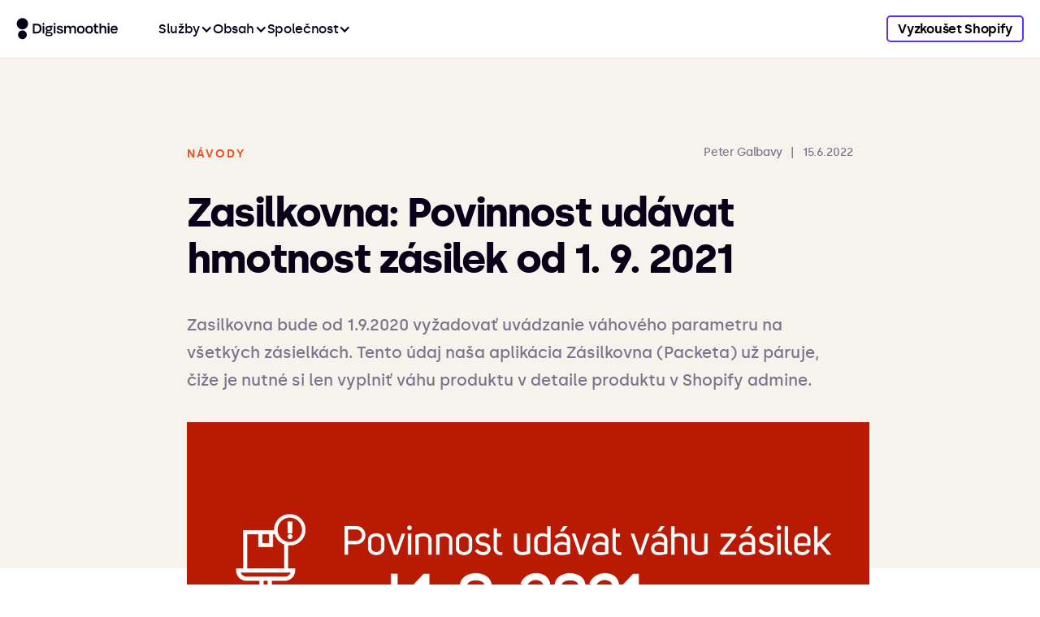

--- FILE ---
content_type: text/html; charset=utf-8
request_url: https://cz.digismoothie.com/blog/zasilkovna-povinnost-udavat-vahu-zasilek-od-1-9-2021
body_size: 14168
content:
<!DOCTYPE html><!-- Last Published: Tue Jan 27 2026 09:06:27 GMT+0000 (Coordinated Universal Time) --><html data-wf-domain="cz.digismoothie.com" data-wf-page="61b20519a93b46cdccca76a2" data-wf-site="60e59591cd055dcf22250cf1" lang="cs" data-wf-collection="61b20519a93b460e84ca7658" data-wf-item-slug="zasilkovna-povinnost-udavat-vahu-zasilek-od-1-9-2021"><head><meta charset="utf-8"/><title>Zasilkovna: Povinnost udávat hmotnost zásilek od 1. 9. 2021</title><meta content="Zasilkovna: Povinnost udávat hmotnost zásilek od 1. 9. 2021" name="description"/><meta content="Zasilkovna: Povinnost udávat hmotnost zásilek od 1. 9. 2021" property="og:title"/><meta content="Zasilkovna: Povinnost udávat hmotnost zásilek od 1. 9. 2021" property="og:description"/><meta content="https://cdn.prod.website-files.com/60e59591cd055d15ea250d1c/6138c3359215b193a3a3070a_60f154ebee1ba32f2aab2605_Hero4.png" property="og:image"/><meta content="Zasilkovna: Povinnost udávat hmotnost zásilek od 1. 9. 2021" property="twitter:title"/><meta content="Zasilkovna: Povinnost udávat hmotnost zásilek od 1. 9. 2021" property="twitter:description"/><meta content="https://cdn.prod.website-files.com/60e59591cd055d15ea250d1c/6138c3359215b193a3a3070a_60f154ebee1ba32f2aab2605_Hero4.png" property="twitter:image"/><meta property="og:type" content="website"/><meta content="summary_large_image" name="twitter:card"/><meta content="width=device-width, initial-scale=1" name="viewport"/><meta content="rP907rqTQ-TSpZ3veDl48xp7jzD_ePr-bO8b5zxwKi0" name="google-site-verification"/><link href="https://cdn.prod.website-files.com/60e59591cd055dcf22250cf1/css/dsweb-cz.webflow.shared.e52c9bf22.min.css" rel="stylesheet" type="text/css" integrity="sha384-5Syb8iyVBA+Ry/AeOMXA2ZKTwdRT6WYg9ranuOBpKbODm/6NpL4c9ECAiTt8DTox" crossorigin="anonymous"/><script type="text/javascript">!function(o,c){var n=c.documentElement,t=" w-mod-";n.className+=t+"js",("ontouchstart"in o||o.DocumentTouch&&c instanceof DocumentTouch)&&(n.className+=t+"touch")}(window,document);</script><link href="https://cdn.prod.website-files.com/60e59591cd055dcf22250cf1/60e59591cd055d1db7250db3_DS_Fav_1-32.png" rel="shortcut icon" type="image/x-icon"/><link href="https://cdn.prod.website-files.com/60e59591cd055dcf22250cf1/60e59591cd055d197c250db1_DS_Fav_1-256.png" rel="apple-touch-icon"/><link href="rss.xml" rel="alternate" title="RSS Feed" type="application/rss+xml"/><script type="text/javascript">!function(f,b,e,v,n,t,s){if(f.fbq)return;n=f.fbq=function(){n.callMethod?n.callMethod.apply(n,arguments):n.queue.push(arguments)};if(!f._fbq)f._fbq=n;n.push=n;n.loaded=!0;n.version='2.0';n.agent='plwebflow';n.queue=[];t=b.createElement(e);t.async=!0;t.src=v;s=b.getElementsByTagName(e)[0];s.parentNode.insertBefore(t,s)}(window,document,'script','https://connect.facebook.net/en_US/fbevents.js');fbq('consent', 'revoke');fbq('init', '680712509525265');fbq('track', 'PageView');</script><link rel="stylesheet" href="https://cdn.jsdelivr.net/npm/@splidejs/splide@4.1.4/dist/css/splide.min.css">

<style>
  
  body { padding-top: 72px !important; }
  
  #CybotCookiebotDialogHeader, #CybotCookiebotDialogPoweredByText, #CybotCookiebotDialogBodyContentTitle {
    display: none !important;
  }
  
  @media screen and (min-width: 1280px) {
	#CybotCookiebotDialog.CybotEdge .CybotCookiebotDialogContentWrapper {
    max-width: 1240px !important;
    }
  }
  
    .w-dropdown-btn, .w-dropdown-toggle {
  	color: inherit;
  }
  
  @media (min-width: 992px) {
    .ns__mm-dropdown-list::after {
      content: '';
      position: absolute;
      width: 100%;
      height: 100vh;
      top: 0;
      left: 0;
      background-color: rgba(17, 14, 30, 0.42);
      z-index: -1;
      pointer-events: none;
    }
    
    .ns__container-mm {
      max-height: calc(100vh - 72px);
      overflow: scroll;
      overflow-x: hidden;
      overflow: -moz-scrollbars-none;
      -ms-overflow-style: none;
      scrollbar-width: none;
    }
    
    .ns__container-mm::-webkit-scrollbar {
      width: 0 !important;
    }
  }
  
  .ns__mm-link-item:hover .ns__link-item-title,
  .ns__mm-link-image:hover .ns_mm-link-image-text {
  	color: #5C2DFF;
    text-decoration: underline;
  }
  
  .ns__mm-image {
  	aspect-ratio: 314 / 150;
  }
  
  .ns__nav-menu {
    overflow: -moz-scrollbars-none;
    -ms-overflow-style: none;
    scrollbar-width: none;
  }
  
  @media (max-width: 991px) {
    .ns__nav-menu {
      height: calc(var(--vh, 1vh) * 100 + 4px) !important;
      transform: none !important;
    }
    
    .ns__mm-wrapper {
    	top: calc(var(--vh, 1vh) * 100 + 4px) !important;
    }
  }
  
  .ns__nav-menu::-webkit-scrollbar {
  	width: 0 !important;
  }
 
  @media (max-width: 767px) {
    .ns__dropdown-right::before {
      content: '';
      position: absolute;
      width: 100vw;
      height: 100%;
      left: 50%;
      top: 0;
      transform: translateX(-50%);
      background-color: #F6F3ED;
      z-index: -1;
    }
  }
  
  .mobile-headerbar {
  	min-height: calc(100vh - 100px);
  }
  
  @media (max-width: 479px) {
    .mobile-headerbar {
    	min-height: calc(100vh - 70px);
    }
  }
  
  .mobile-headerbar-link:last-child {
  	border-bottom: none;
  }
  
  .hamburger-line {
  	transform-origin: center;
  }
  
  .w-dyn-item:nth-child(4n + 1) .blog-post-card .thumb-container {
  	border-top-left-radius: 100%;
    border-top-right-radius: 100%;
  }
  
  .w-dyn-item:nth-child(5n + 1) .blog-post-card .thumb-container,
  .search-card:nth-child(5n + 1) a .thumb-container {
  	border-top-left-radius: 100%;
    border-top-right-radius: 100%;
  }
  
  .w-dyn-item:nth-child(5n + 2) .blog-post-card .thumb-container,
  .search-card:nth-child(5n + 2) a .thumb-container  {
	border-radius: 0;
  }
  
  .w-dyn-item:nth-child(5n + 3) .blog-post-card .thumb-container,
  .search-card:nth-child(5n + 3) a .thumb-container  {
	border-bottom-left-radius: 100%;
    border-bottom-right-radius: 100%;
  }
  
  .w-dyn-item:nth-child(5n + 4) .blog-post-card .thumb-container,
  .search-card:nth-child(5n + 4) a .thumb-container  {
	border-radius: 100%;
  }
  
  .w-dyn-item:nth-child(5n + 5) .blog-post-card .thumb-container,
  .search-card:nth-child(5n + 5) a .thumb-container  {
	border-top-right-radius: 100%;
    border-bottom-right-radius: 100%;
  }
  
  .thumb-container-cs {
  	border-top-right-radius: 5px !important;
    border-top-left-radius: 5px !important;
    border-bottom-right-radius: 5px !important;
    border-bottom-left-radius: 5px !important;
  }
  
  .blog-post-thumbnail-cs {
    max-height: calc(100% - 24px) !important;
  }
  
  .blog-post-card-cs .thumb-overlay, 
  .blog-post-card-cs .thumb-eye
  {
  	transition: opacity 250ms ease;
  }
  
  .blog-post-card-cs:hover .thumb-overlay {
    opacity: 0.8;
  }
  
  .blog-post-card-cs:hover .thumb-eye {
  	opacity: 1;
  }
  
  .my-dropdown-list {
  	transition: all 300ms ease;
    opacity: 0;
    display: block;
    visibility: hidden;
  }
  
  .my-dropdown-list.w--open {
    opacity: 1;
    visibility: visible;
  }
  
  .dropdown-wrapper::after {
  	position: absolute;
    content: '';
    width: 0; 
  	height: 0;
    top: -8px;
    left: 40px;
 	border-left: 10px solid transparent;
 	border-right: 10px solid transparent;  
	border-bottom: 10px solid white;
    border-radius: 2px;
  }
  
  .button-applications:hover .svg-arrow svg path {
	fill: white;
  }

  .table-cell:last-child {
  	margin-right: 0;
  }
  
  .table-row:nth-child(even) {
  	background-color: #F6F3ED;
  }
  
  input, textarea {
  	-webkit-appearance: none !important;
  }
  
  .w-embed {
  	max-width: 100%;
	overflow: scroll;
    -ms-overflow-style: none; /* for Internet Explorer, Edge */
    scrollbar-width: none; /* for Firefox */
    overflow-y: scroll; 
  }
  
  
.w-embed::-webkit-scrollbar {
    display: none; /* for Chrome, Safari, and Opera */
}
  
    .search-bar-input-blog::placeholder {
    font-weight: 500;
    font-size: 13px;
    line-height: 20px;
    color: #79748B;
  }
  
</style>

<!-- Case Study Components Stylesheet -->
<style>
  
  .cs-swiper-slide {
  	aspect-ratio: 820 / 550;
  }
  
  .cs-other-project-image {
  	aspect-ratio: 4 / 3;
  }
  
    /* SPLIDE */
  
  

  .testimonial__arrow {
    position: static;
    opacity: 1;
    width: auto;
    height: auto;
    background: transparent;
    transition: all 200ms;
  }
  
  .splide__arrows {
    overflow: visible !important;
  }

  .splide__arrow.testimonial__arrow {
    width: 52px;
    height: 52px;
    transform: none;
    fill: transparent;
  }
  
  .splide__arrow svg {
    width: auto;
    height: auto;
    fill: transparent;
  }
  /* END SPLIDE */
</style>

<script type="text/javascript">
	/* <![CDATA[ */
	var seznam_retargeting_id = 112480;
	/* ]]> */
</script>

<!-- Google Tag Manager -->
<script>(function(w,d,s,l,i){w[l]=w[l]||[];w[l].push({'gtm.start':
new Date().getTime(),event:'gtm.js'});var f=d.getElementsByTagName(s)[0],
j=d.createElement(s),dl=l!='dataLayer'?'&l='+l:'';j.async=true;j.src=
'https://www.googletagmanager.com/gtm.js?id='+i+dl;f.parentNode.insertBefore(j,f);
})(window,document,'script','dataLayer','GTM-W6RMHBW');</script>
<!-- End Google Tag Manager -->

<!-- Finsweet Cookie Consent 
<script src="https://cdn.jsdelivr.net/npm/@finsweet/cookie-consent@1/fs-cc.js" fs-cc-mode="opt-in"></script> -->
<style>
	.blog-image-thumbnail {
  	clip-path: path('M2 0.5H647C746.135 0.5 826.5 80.8649 826.5 180C826.5 279.135 746.135 359.5 647 359.5H2C1.17158 359.5 0.5 358.828 0.5 358V2C0.5 1.17157 1.17157 0.5 2 0.5Z');
  }
  
  .blog-post-content ul li, .blog-post-content ol li {
  	font-weight: 400;
  }
  
  .blog-post-content .w-richtext-figure-type-image {
		background-color: #FAF9F5;
    border-radius: 20px;
    padding: 20px 20px 20px 20px;
  }
  
  figcaption em {
    	font-style: normal;
  }
  
  @media (max-width: 767px) {
  	.blog-post-content .w-richtext-figure-type-image {
    	padding: 0;
      border-radius: 0;
    }
  }
  
  .table-responsive {
  	display: block;
  	width: 100%;
  	overflow-x: auto;
  	-ms-overflow-style: -ms-autohiding-scrollbar;
  }
  
  .blog-post-content table {
  	text-align: left;
    width: 100%;
    margin-top: 20px;
    margin-bottom: 20px;
    overflow: hidden;
  }
  
  .blog-post-content table th {
  	font-weight: 500;
    color: #060118;
    padding: 10px;
    background-color: #F6F3ED;
    overflow: hidden;
  }
  
  .blog-post-content table td {
  	padding: 10px;
  }
  
  .blog-post-content table tr:nth-child(odd) {
  	background-color: #FBF9F6;
  }
  
  .language-markup, pre {
  	padding: 35px 0 35px 35px;
    background-color: #FAF9F5;
    border-radius: 20px;
    margin-top: 10px;
    margin-bottom: 20px;
  }
  
  .blog-post-content .blog-download-button:hover {
  	text-decoration: none;
    background-color: black;
  }
  
  .blog-post-content .blog-download-button {
    background-color: #5C2DFF;
    padding: 20px 30px 20px 20px;
    font-size: 16px;
    line-height: 16px;
    letter-spacing: -0.02em;
    border-radius: 5px;
    font-weight: 700;
    transition: all 200ms ease;
    display: inline-block;
    margin-bottom: 30px;
    margin-top: 20px;
  }
  
  .blog-post-content .blog-download-button img.icon {
  	transform: rotate(-90deg);
  }
  
  .blog-post-content .blog-download-button .text {
  	display: inline-block;
    margin-bottom: 0;
    padding-left: 14px;
    vertical-align: middle;
    color: #FFFFFF !important;
  }
  
  .blog-post-content .blog-downlaod-button .icon {
  	vertical-align: middle;
    padding-bottom: 1px;
  }
  
  .blog-post-content ol {
  		padding-left: 30px;
  }
  
  .blog-post-content ol li {
  	background-image: none;
    padding-left: 8px;
  }
  
  .w-code-block {
  	padding: 1em !important;
    margin-bottom: 2.14em !important;
  }
  
  .w-code-block code {
  	font-size: 0.8em !important;
    line-height: 150% !important;
    margin-bottom: 0px !important;
  }
  
  @media (max-width: 767px) {
      .blog-post-content ol {
  		padding-left: 23px;
  }
  }
  
</style></head><body><div class="w-embed w-iframe"><!-- Google Tag Manager (noscript) -->
<noscript><iframe src="https://www.googletagmanager.com/ns.html?id=GTM-W6RMHBW"
height="0" width="0" style="display:none;visibility:hidden"></iframe></noscript>
<!-- End Google Tag Manager (noscript) --></div><div data-animation="default" data-collapse="medium" data-duration="0" data-easing="ease" data-easing2="ease" role="banner" class="mega-menu w-nav"><div class="container ns__container-mega-menu w-container"><a href="/" class="ns__mm-brand w-nav-brand"><img src="https://cdn.prod.website-files.com/60e59591cd055dcf22250cf1/6874e15033ddf23b95a7ceec_ds_logo.svg" loading="lazy" height="Auto" alt="Digismoothie logo" width="84.5" class="ns__mm-logo"/></a><nav role="navigation" class="ns__nav-menu w-nav-menu"><div data-hover="false" data-delay="0" class="ns__mm-dropdown w-dropdown"><div class="ns__mm-dropdown-toggle w-dropdown-toggle"><div class="ns__mm-dropdown-text">Služby</div><div class="ns__mm-dropdown-icon w-icon-dropdown-toggle"></div><div class="ns__mm-selected"></div></div><nav class="ns__mm-dropdown-list w-dropdown-list"><div class="ns__container-mm"><div id="w-node-a3b489ae-5d44-2f33-18a0-c790a198f69a-a198f68d" class="ns__mm-grid-layout"><div class="ns__dropdown-left"><div class="ns__dropdown-left-title"><p class="ns__tiny">Co umíme</p></div><div class="ns__mm-dropdown-grid"><a href="/co-delame/novy-eshop" id="w-node-a3b489ae-5d44-2f33-18a0-c790a198f6c9-a198f68d" class="ns__mm-link-item w-inline-block"><img src="https://cdn.prod.website-files.com/60e59591cd055dcf22250cf1/640f952ab0e6f03fe33d9c15_63ff82d529ef7f47244bd49b_diamond.svg" loading="eager" alt=""/><div class="ns__mm-link"><p class="ns__paragraph ns__color-black ns__link-item-title">Nový e-shop</p><p class="ns__paragraph ns__paragraph-s ns__line-height-150 ns__font-weight-500">Vytvoříme vám funkční a moderní e-shop na Shopify</p></div></a><a id="w-node-a3b489ae-5d44-2f33-18a0-c790a198f6e5-a198f68d" href="/co-delame/shopify-plus" class="ns__mm-link-item w-inline-block"><img src="https://cdn.prod.website-files.com/60e59591cd055dcf22250cf1/640f93f2bb946eb42db05d1f_63ffa00ce5443a539b6ed0e4_add_circle.svg" loading="eager" alt=""/><div class="ns__mm-link"><p class="ns__paragraph ns__color-black ns__link-item-title">Shopify Plus</p><p class="ns__paragraph ns__paragraph-s ns__line-height-150 ns__font-weight-500">E-commerce bez kompromisů</p></div></a><a href="https://cz.digismoothie.com/blog/profit-analytics" id="w-node-a3b489ae-5d44-2f33-18a0-c790a198f6d0-a198f68d" class="ns__mm-link-item w-inline-block"><img src="https://cdn.prod.website-files.com/60e59591cd055dcf22250cf1/67bf8f7cac6cbe43c71f64e1_pa_icon.svg" loading="eager" alt=""/><div class="ns__mm-link"><p class="ns__paragraph ns__color-black ns__link-item-title">Reporting</p><p class="ns__paragraph ns__paragraph-s ns__line-height-150 ns__font-weight-500">Sledujte výkon a marži vašeho Shopify obchodu</p></div></a><a href="/co-delame/vyvoj-na-miru" id="w-node-e320fe67-f7d9-7f5a-0b8e-f513ec94ae72-a198f68d" class="ns__mm-link-item w-inline-block"><img src="https://cdn.prod.website-files.com/60e59591cd055dcf22250cf1/640f940ed144fa9eced5fe35_63ffa00c9a9a616c91877e28_code.svg" loading="eager" alt=""/><div class="ns__mm-link"><p class="ns__paragraph ns__color-black ns__link-item-title">Vývoj na míru</p><p class="ns__paragraph ns__paragraph-s ns__line-height-150 ns__font-weight-500">Pomůžeme vám s vlastním e-shopem</p></div></a><a href="/co-delame/e-commerce" id="w-node-a3b489ae-5d44-2f33-18a0-c790a198f6d7-a198f68d" class="ns__mm-link-item w-inline-block"><img src="https://cdn.prod.website-files.com/60e59591cd055dcf22250cf1/640f94263f96a41a608373fc_63ffa00bb6b5d514fb7b0488_shopping.svg" loading="eager" alt=""/><div class="ns__mm-link"><p class="ns__paragraph ns__color-black ns__link-item-title">Optimalizace konverze</p><p class="ns__paragraph ns__paragraph-s ns__line-height-150 ns__font-weight-500">Vylepšíme váš e-shop aby prodával ještě lépe</p></div></a><a id="w-node-a3b489ae-5d44-2f33-18a0-c790a198f6de-a198f68d" href="https://sluzby.digismoothie.com/" target="_blank" class="ns__mm-link-item w-inline-block"><img src="https://cdn.prod.website-files.com/60e59591cd055dcf22250cf1/640f943ef2f5880361443403_63ffa00b77d7d8a621c73edd_verified.svg" loading="eager" alt=""/><div class="ns__mm-link"><p class="ns__paragraph ns__color-black ns__link-item-title">Katalog služeb ↗</p><p class="ns__paragraph ns__paragraph-s ns__line-height-150 ns__font-weight-500">Prohlédněte si všechny naše služby</p></div></a></div><div class="ns__dropdown-left-title ns__dropdown-left-title-2nd"><p class="ns__tiny">Shopify aplikace</p><a href="/aplikace/vse" class="ns__tiny ns__dropdown-tiny-link">Prohlédnout všechny aplikace</a></div><div class="ns__mm-dropdown-grid"><a href="/aplikace/zasilkovna-packeta" id="w-node-a3b489ae-5d44-2f33-18a0-c790a198f6a2-a198f68d" class="ns__mm-link-item w-inline-block"><img src="https://cdn.prod.website-files.com/60e59591cd055dcf22250cf1/6411a1ff606063060ac16eff_zasilkovna_icon.svg" loading="eager" alt=""/><div class="ns__mm-link"><p class="ns__paragraph ns__color-black ns__link-item-title">Zásilkovna</p><p class="ns__paragraph ns__paragraph-s ns__line-height-150 ns__font-weight-500">Napojení na Zásilkovnu vč. výběru výdejního místa a tisku štítků</p></div></a><a href="/aplikace/balikovna-ceska-posta" id="w-node-_5b6979c4-c1e0-60b4-1b2b-d9b76ce5709c-a198f68d" class="ns__mm-link-item w-inline-block"><img src="https://cdn.prod.website-files.com/60e59591cd055dcf22250cf1/64f9cb2f5cab8f881e95f4aa_balikovna_website_nav.png" loading="eager" alt=""/><div class="ns__mm-link"><p class="ns__paragraph ns__color-black ns__link-item-title">Balíkovna</p><p class="ns__paragraph ns__paragraph-s ns__line-height-150 ns__font-weight-500">Výběr výdejních míst a párování objednávek do České pošty a Balíkovny</p></div></a><a href="/aplikace/send-invoices-to-fakturoid-cz" id="w-node-a3b489ae-5d44-2f33-18a0-c790a198f6a9-a198f68d" class="ns__mm-link-item w-inline-block"><img src="https://cdn.prod.website-files.com/60e59591cd055dcf22250cf1/6411a20bd97043222d12e57f_fakturoid_icon.svg" loading="eager" alt=""/><div class="ns__mm-link"><p class="ns__paragraph ns__color-black ns__link-item-title">Fakturoid</p><p class="ns__paragraph ns__paragraph-s ns__line-height-150 ns__font-weight-500">Napojení na Fakturoid vč. automatizace plateb převodem a zasílání faktur</p></div></a><a href="/aplikace/candy-rack" id="w-node-a3b489ae-5d44-2f33-18a0-c790a198f6b7-a198f68d" class="ns__mm-link-item w-inline-block"><img src="https://cdn.prod.website-files.com/60e59591cd055dcf22250cf1/67a1a66d3f3471d20b951d68_candy-rack-menu-icon.svg" loading="eager" alt=""/><div class="ns__mm-link"><p class="ns__paragraph ns__color-black ns__link-item-title">Candy Rack</p><p class="ns__paragraph ns__paragraph-s ns__line-height-150 ns__font-weight-500">Zvýšení prodejů díky upsellům a cross-sellům</p></div></a><a href="/aplikace/gift-box" id="w-node-a3b489ae-5d44-2f33-18a0-c790a198f6be-a198f68d" class="ns__mm-link-item w-inline-block"><img src="https://cdn.prod.website-files.com/60e59591cd055dcf22250cf1/640f93d5cfaefc24a31511cb_63ffa00b9775a9423e6f5575_GB_App_Icon.svg" loading="eager" alt=""/><div class="ns__mm-link"><p class="ns__paragraph ns__color-black ns__link-item-title">Gift Box</p><p class="ns__paragraph ns__paragraph-s ns__line-height-150 ns__font-weight-500">Motivace zákazníků pro větší útratu díky dárkům</p></div></a><a href="https://apps.shopify.com/payster-payment-email-reminder?locale=cs" id="w-node-a3b489ae-5d44-2f33-18a0-c790a198f6b0-a198f68d" target="_blank" class="ns__mm-link-item w-inline-block"><img src="https://cdn.prod.website-files.com/60e59591cd055dcf22250cf1/6411a2a2d63fc657103ece43_63ffa00c2476ba56f7175b0d_CC_App_Icon.svg" loading="eager" alt=""/><div class="ns__mm-link"><p class="ns__paragraph ns__color-black ns__link-item-title">Payster ↗</p><p class="ns__paragraph ns__paragraph-s ns__line-height-150 ns__font-weight-500">Automatické připomínání nezaplacených objednávek</p></div></a></div></div><div id="w-node-a3b489ae-5d44-2f33-18a0-c790a198f6ed-a198f68d" class="ns__dropdown-right"><a href="https://cz.digismoothie.com/case-studies/freshlabels" class="ns__mm-link-image w-inline-block"><img src="https://cdn.prod.website-files.com/60e59591cd055dcf22250cf1/668d470e0033486b8922447f_fl_icon-min.jpg" loading="lazy" sizes="100vw" srcset="https://cdn.prod.website-files.com/60e59591cd055dcf22250cf1/668d470e0033486b8922447f_fl_icon-min-p-500.jpg 500w, https://cdn.prod.website-files.com/60e59591cd055dcf22250cf1/668d470e0033486b8922447f_fl_icon-min.jpg 644w" alt="" class="ns__mm-image"/><p class="ns__paragraph ns__color-black ns_mm-link-image-text">Case study: Freshlabels store pro Nizozemsko</p></a><div class="ns__mm-top-picks"><p class="ns__tiny">Novinky ze světa Shopify</p><ul role="list" class="ns__mm-top-picks-list w-list-unstyled"><li class="ns__mm-top-picks-item"><a href="https://cz.digismoothie.com/blog/shopify-limitace-na-ceskem-trhu" class="ns__mm-pick">Shopify na českém trhu</a></li><li class="ns__mm-top-picks-item"><a href="https://cz.digismoothie.com/blog/nova-verze-aplikace-zasilkovna-packeta-na-shopify" class="ns__mm-pick">Nová verze aplikace Zásilkovna</a></li><li class="ns__mm-top-picks-item"><a href="https://cz.digismoothie.com/blog/shopify-payments-jsou-v-cesku" class="ns__mm-pick">Shopify Payments jsou v Česku</a></li><li class="ns__mm-top-picks-item"><a href="https://cz.digismoothie.com/blog/co-umi-nova-aplikace-shopify-forms" class="ns__mm-pick">Co umí nová aplikace Shopify Forms</a></li></ul></div></div></div><div id="w-node-a3b489ae-5d44-2f33-18a0-c790a198f702-a198f68d" class="ns__container-mm-overlay"></div></div></nav></div><div data-hover="false" data-delay="0" class="ns__mm-dropdown w-dropdown"><div class="ns__mm-dropdown-toggle w-dropdown-toggle"><div class="ns__mm-dropdown-text">Obsah</div><div class="ns__mm-dropdown-icon w-icon-dropdown-toggle"></div><div class="ns__mm-selected"></div></div><nav class="ns__mm-dropdown-list w-dropdown-list"><div class="ns__container-mm"><div id="w-node-a3b489ae-5d44-2f33-18a0-c790a198f70b-a198f68d" class="ns__mm-grid-layout"><div class="ns__dropdown-left"><div class="ns__mm-dropdown-grid"><a href="/blog" id="w-node-a3b489ae-5d44-2f33-18a0-c790a198f70e-a198f68d" class="ns__mm-link-item w-inline-block"><img src="https://cdn.prod.website-files.com/60e59591cd055dcf22250cf1/640f3dca165a16192fd4a135_book.svg" loading="eager" alt=""/><div class="ns__mm-link"><p class="ns__paragraph ns__color-black ns__link-item-title">Blog</p><p class="ns__paragraph ns__paragraph-s ns__line-height-150 ns__font-weight-500">Novinky ze světa e-commerce a Shopify</p></div></a><a href="/case-studies" id="w-node-_572789d0-882c-d12f-4d83-caed4156d4d2-a198f68d" class="ns__mm-link-item w-inline-block"><img src="https://cdn.prod.website-files.com/60e59591cd055dcf22250cf1/64258a18cc89c854cb3f5749_document_text%403x.svg" loading="eager" alt=""/><div class="ns__mm-link"><p class="ns__paragraph ns__color-black ns__link-item-title">Case studies</p><p class="ns__paragraph ns__paragraph-s ns__line-height-150 ns__font-weight-500">Ukázky naší práce a reference</p></div></a><a href="https://cz.digismoothie.com/co-delame/novy-eshop#kalkulator" id="w-node-df565172-6a09-cd10-b735-e6f6bf23afeb-a198f68d" class="ns__mm-link-item w-inline-block"><img src="https://cdn.prod.website-files.com/60e59591cd055dcf22250cf1/67d835b62aac0dd33ff8bee7_calculator_icon%20(1).svg" loading="eager" alt="Calculator ikon."/><div class="ns__mm-link"><p class="ns__paragraph ns__color-black ns__link-item-title">Shopify kalkulátor</p><p class="ns__paragraph ns__paragraph-s ns__line-height-150 ns__font-weight-500">Spočítejte si celkové náklady Shopify</p></div></a><a href="/proc-shopify" id="w-node-ec9c6751-2c1a-0c4d-a899-55d304c60d77-a198f68d" class="ns__mm-link-item w-inline-block"><img src="https://cdn.prod.website-files.com/60e59591cd055dcf22250cf1/640f94a52475aecb860316bc_63ff551e974fcab4c3a608d0_chart_bar_4.svg" loading="eager" alt=""/><div class="ns__mm-link"><p class="ns__paragraph ns__color-black ns__link-item-title">Proč Shopify</p><p class="ns__paragraph ns__paragraph-s ns__line-height-150 ns__font-weight-500">Porovnejte Shopify s konkurencí</p></div></a><a id="w-node-a3b489ae-5d44-2f33-18a0-c790a198f723-a198f68d" href="https://cz.digismoothie.com/kategorie/navody" class="ns__mm-link-item w-inline-block"><img src="https://cdn.prod.website-files.com/60e59591cd055dcf22250cf1/640f94c192e2143affb63c4d_63ff551f1c1cf5f9c6b3a4b5_book_opened.svg" loading="eager" alt=""/><div class="ns__mm-link"><p class="ns__paragraph ns__color-black ns__link-item-title">Návody</p><p class="ns__paragraph ns__paragraph-s ns__line-height-150 ns__font-weight-500">Přečtěte si naše návody</p></div></a><a href="https://help.digismoothie.com/cs/" id="w-node-a3b489ae-5d44-2f33-18a0-c790a198f71c-a198f68d" target="_blank" class="ns__mm-link-item w-inline-block"><img src="https://cdn.prod.website-files.com/60e59591cd055dcf22250cf1/6411a1e352b51f12e412b0be_help.svg" loading="eager" alt=""/><div class="ns__mm-link"><p class="ns__paragraph ns__color-black ns__link-item-title">Centrum nápovědy ↗</p><p class="ns__paragraph ns__paragraph-s ns__line-height-150 ns__font-weight-500">Nevíte-li si rady s některou z našich aplikací</p></div></a></div></div><div id="w-node-a3b489ae-5d44-2f33-18a0-c790a198f72a-a198f68d" class="ns__dropdown-right"><div class="ns__mm-top-picks"><p class="ns__tiny">Naše tipy</p><ul role="list" class="ns__mm-top-picks-list w-list-unstyled"><li class="ns__mm-top-picks-item"><a href="https://cz.digismoothie.com/blog/vse-o-shopify-payments-a-markets" class="ns__mm-pick">Vše o nově dostupných Shopify Payments a Markets</a></li><li class="ns__mm-top-picks-item"><a href="https://cz.digismoothie.com/blog/jak-zvysit-konverzi-kosik-checkout" class="ns__mm-pick">Jak zvýšit konverzi přechodu z košíku do checkoutu</a></li><li class="ns__mm-top-picks-item"><a href="https://cz.digismoothie.com/blog/5-tipu-jak-zvysit-prumernou-hodnotu-objednavky" class="ns__mm-pick">5 tipů, jak zvýšit průměrnou hodnotu objednávky</a></li></ul></div></div></div><div id="w-node-a3b489ae-5d44-2f33-18a0-c790a198f73b-a198f68d" class="ns__container-mm-overlay"></div></div></nav></div><div data-hover="false" data-delay="0" class="ns__mm-dropdown w-dropdown"><div class="ns__mm-dropdown-toggle w-dropdown-toggle"><div class="ns__mm-dropdown-text">Společnost</div><div class="ns__mm-dropdown-icon w-icon-dropdown-toggle"></div><div class="ns__mm-selected"></div></div><nav class="ns__mm-dropdown-list w-dropdown-list"><div class="ns__container-mm"><div id="w-node-a3b489ae-5d44-2f33-18a0-c790a198f744-a198f68d" class="ns__mm-grid-layout"><div class="ns__dropdown-left"><div class="ns__mm-dropdown-grid"><a href="/spolecnost/o-nas" id="w-node-a3b489ae-5d44-2f33-18a0-c790a198f747-a198f68d" class="ns__mm-link-item w-inline-block"><img src="https://cdn.prod.website-files.com/60e59591cd055dcf22250cf1/640f94e22868a2072f8e4b1d_63ff82d5c570b93fe09ec475_hand_wave.svg" loading="eager" alt=""/><div class="ns__mm-link"><p class="ns__paragraph ns__color-black ns__link-item-title">O nás</p><p class="ns__paragraph ns__paragraph-s ns__line-height-150 ns__font-weight-500">Kdo vám míchá Digismoothie</p></div></a><a href="/spolecnost/kariera" id="w-node-a3b489ae-5d44-2f33-18a0-c790a198f74e-a198f68d" class="ns__mm-link-item w-inline-block"><img src="https://cdn.prod.website-files.com/60e59591cd055dcf22250cf1/640f94fa0d6ee066dbfff645_63ff82d529ef7f763b4bd49a_briefcase.svg" loading="eager" alt=""/><div class="ns__mm-link"><p class="ns__paragraph ns__color-black ns__link-item-title">Kariéra</p><p class="ns__paragraph ns__paragraph-s ns__line-height-150 ns__font-weight-500">Přidejte se k nám do týmu</p></div></a><a href="/spolecnost/kontaktujte-nas" id="w-node-a3b489ae-5d44-2f33-18a0-c790a198f755-a198f68d" class="ns__mm-link-item w-inline-block"><img src="https://cdn.prod.website-files.com/60e59591cd055dcf22250cf1/640f9513ffa3126fcc8db4b1_63ff82d5932f079a6538d977_sms_active.svg" loading="eager" alt=""/><div class="ns__mm-link"><p class="ns__paragraph ns__color-black ns__link-item-title">Kontakt</p><p class="ns__paragraph ns__paragraph-s ns__line-height-150 ns__font-weight-500">Kontaktujte nás pomocí formuláře<br/></p></div></a><a href="/spolecnost/partneri" id="w-node-a3b489ae-5d44-2f33-18a0-c790a198f75c-a198f68d" class="ns__mm-link-item w-inline-block"><img src="https://cdn.prod.website-files.com/60e59591cd055dcf22250cf1/640f952ab0e6f03fe33d9c15_63ff82d529ef7f47244bd49b_diamond.svg" loading="eager" alt=""/><div class="ns__mm-link"><p class="ns__paragraph ns__color-black ns__link-item-title">Partneři</p><p class="ns__paragraph ns__paragraph-s ns__line-height-150 ns__font-weight-500">Přidejte se do našeho partnerského programu</p></div></a></div></div><div id="w-node-a3b489ae-5d44-2f33-18a0-c790a198f763-a198f68d" class="ns__dropdown-right"><div class="ns__mm-top-picks"><p class="ns__tiny">Život v Digismoothie</p><ul role="list" class="ns__mm-top-picks-list w-list-unstyled"><li class="ns__mm-top-picks-item"><a href="https://cz.digismoothie.com/spolecnost/kariera#values" class="ns__mm-pick">Naše hodnoty</a></li><li class="ns__mm-top-picks-item"><a href="https://www.digismoothie.com/blog/asynchronous-communication" target="_blank" class="ns__mm-pick">Asynchronní komunikace je pro nás klíčová (EN) ↗</a></li><li class="ns__mm-top-picks-item"><a href="https://www.digismoothie.com/blog/digismoothies-way-of-giving-back" target="_blank" class="ns__mm-pick">Jak pomáháme (EN) ↗</a></li></ul></div></div></div><div id="w-node-a3b489ae-5d44-2f33-18a0-c790a198f771-a198f68d" class="ns__container-mm-overlay"></div></div></nav></div><div class="ns__mm-wrapper"><a href="https://shopify.pxf.io/digismoothie-04" target="_blank" class="ns__button ns__button-tertiary ns_button-mm w-button">Vyzkoušet Shopify</a></div><div class="ns__mm-overlay"></div><div class="ns__mm-mobile-background"></div></nav><div class="ns__mm-menu-button w-nav-button"><div class="icon-2 w-icon-nav-menu"></div></div></div></div><div class="section section-hero"><img height="360" loading="lazy" alt="Zasilkovna: Povinnost udávat hmotnost zásilek od 1. 9. 2021" src="https://cdn.prod.website-files.com/60e59591cd055d15ea250d1c/6138c3359215b193a3a3070a_60f154ebee1ba32f2aab2605_Hero4.png" sizes="100vw" srcset="https://cdn.prod.website-files.com/60e59591cd055d15ea250d1c/6138c3359215b193a3a3070a_60f154ebee1ba32f2aab2605_Hero4-p-500.png 500w, https://cdn.prod.website-files.com/60e59591cd055d15ea250d1c/6138c3359215b193a3a3070a_60f154ebee1ba32f2aab2605_Hero4-p-800.png 800w, https://cdn.prod.website-files.com/60e59591cd055d15ea250d1c/6138c3359215b193a3a3070a_60f154ebee1ba32f2aab2605_Hero4-p-1080.png 1080w, https://cdn.prod.website-files.com/60e59591cd055d15ea250d1c/6138c3359215b193a3a3070a_60f154ebee1ba32f2aab2605_Hero4-p-1600.png 1600w, https://cdn.prod.website-files.com/60e59591cd055d15ea250d1c/6138c3359215b193a3a3070a_60f154ebee1ba32f2aab2605_Hero4-p-2000.png 2000w, https://cdn.prod.website-files.com/60e59591cd055d15ea250d1c/6138c3359215b193a3a3070a_60f154ebee1ba32f2aab2605_Hero4-p-2600.png 2600w, https://cdn.prod.website-files.com/60e59591cd055d15ea250d1c/6138c3359215b193a3a3070a_60f154ebee1ba32f2aab2605_Hero4.png 2783w" class="blog-image-mobile"/><div class="container container-blog-post w-container"><div class="w-row"><div class="w-col w-col-2"></div><div class="col-blog-title w-col w-col-8"><div class="latest-blog-top"><a href="/kategorie/navody" class="link-block-3 w-inline-block"><p style="color:#f14e1d" class="tiny card-details-tiny blog-post-category">Návody</p></a><div class="recent-blog-top"><a href="/autor/peter-galbavy" class="w-inline-block"><p class="recent-blog-text recent-blog-text-name">Peter Galbavy</p></a><p class="recent-blog-text recent-blog-text-separator">|</p><p class="recent-blog-text">15.6.2022</p></div></div><h2 class="blog-post-title">Zasilkovna: Povinnost udávat hmotnost zásilek od 1. 9. 2021</h2><p class="blog-post-excerpt">Zasilkovna bude od 1.9.2020 vyžadovať uvádzanie váhového parametru na všetkých zásielkách. Tento údaj naša aplikácia Zásilkovna (Packeta) už páruje, čiže je nutné si len vyplniť váhu produktu v detaile produktu v Shopify admine.</p><img loading="lazy" alt="Zasilkovna: Povinnost udávat hmotnost zásilek od 1. 9. 2021" height="360" src="https://cdn.prod.website-files.com/60e59591cd055d15ea250d1c/6138c3359215b193a3a3070a_60f154ebee1ba32f2aab2605_Hero4.png" sizes="(max-width: 767px) 100vw, (max-width: 991px) 493.328125px, (max-width: 1279px) 649.984375px, 840px" srcset="https://cdn.prod.website-files.com/60e59591cd055d15ea250d1c/6138c3359215b193a3a3070a_60f154ebee1ba32f2aab2605_Hero4-p-500.png 500w, https://cdn.prod.website-files.com/60e59591cd055d15ea250d1c/6138c3359215b193a3a3070a_60f154ebee1ba32f2aab2605_Hero4-p-800.png 800w, https://cdn.prod.website-files.com/60e59591cd055d15ea250d1c/6138c3359215b193a3a3070a_60f154ebee1ba32f2aab2605_Hero4-p-1080.png 1080w, https://cdn.prod.website-files.com/60e59591cd055d15ea250d1c/6138c3359215b193a3a3070a_60f154ebee1ba32f2aab2605_Hero4-p-1600.png 1600w, https://cdn.prod.website-files.com/60e59591cd055d15ea250d1c/6138c3359215b193a3a3070a_60f154ebee1ba32f2aab2605_Hero4-p-2000.png 2000w, https://cdn.prod.website-files.com/60e59591cd055d15ea250d1c/6138c3359215b193a3a3070a_60f154ebee1ba32f2aab2605_Hero4-p-2600.png 2600w, https://cdn.prod.website-files.com/60e59591cd055d15ea250d1c/6138c3359215b193a3a3070a_60f154ebee1ba32f2aab2605_Hero4.png 2783w" class="blog-image-thumbnail"/></div><div class="w-col w-col-2"></div></div></div></div><div class="section section-rich-text"><div class="container w-container"><div class="columns-rich-text w-row"><div class="w-col w-col-2"></div><div class="w-col w-col-8"><div class="blog-post-content w-richtext"><p>Zásilkovna na <a href="https://blog.zasilkovna.cz/povinnost-udavat-vahu-zasilek-od-1-9-2021" target="_blank">svém blogu</a> oznámila, že od 1.9.2021 bude u všech zásilek povinně uvádět jejich váhu.</p><blockquote>&quot;<em>Letos Zásilkovna prožije 11. vánoční sezónu. Každoročně nám tato pro e-commerce nejvytíženější část roku přináší nové zkušenosti. Díky nim – a i díky obrovským objemům zásilek doručených během pandemie covid-19 víme, jaké kroky udělat k tomu, abychom zvládali logistiku milionů zásilek rychle a kvalitně. A jedním z nich je i to, že budeme znát údaje o zásilkách ještě před tím, než nám je předáte.</em></blockquote><blockquote><strong>Z tohoto důvodu budeme od 1. září 2021 vyžadovat uvedení váhového parametru při podávání zásilek do systému.&quot;</strong></blockquote><p>Naše aplikace na Shopify - <a href="https://apps.shopify.com/export-orders-to-zasilkovna-cz">Zásilkovna (Packeta)</a> již údaj o váze balíku páruje. Je ale nutné vyplnit váhu produktu pro jednotlivé varianty v detailu produktu, v Shopify adminu.</p><p>&quot;Není zadána hmotnost zásilky. Prosíme zadejte ji.&quot; Pokud se vám v Zasilkovna/Packeta app na Shopify zobrazí při exportu právě tahle chyba, vyřešíte je doplněním hmotnosti k jednotlivým produktům ve vašem Shopify adminu.</p><h2>Jak zvolit hmotnost v detailu produktu</h2><ol start="" role="list"><li>Klikněte na &quot;Products&quot; v levém menu</li><li>Otevřete konkrétní produkt</li><li>Přejděte do sekce &quot;Variants&quot; a klikněte na &quot;Edit&quot;</li><li>Přidejte hmotnost ke každé variantě jak na obrázku níže</li></ol><figure><div><img src="https://cdn.prod.website-files.com/60e59591cd055d15ea250d1c/6138c243424dbfa0835a9ed7_60f1504bf09c3ffeaaf72c63_Edit.png" alt="Zasilkovna Shopify - vaha produktu"/></div><figcaption>Klikněte na &quot;Edit&quot; v detailu produktu</figcaption></figure><figure><div><img src="https://cdn.prod.website-files.com/60e59591cd055d15ea250d1c/6138c2436d19d222193c92b0_60f150c3c3adad0ce74663c3_vaha.png" alt=""/></div><figcaption>Nastavení váhy v detailu varianty produktu</figcaption></figure><h2>Jak zvolit hmotnost produktů hromadně</h2><ol start="" role="list"><li>Klikněte na &quot;Products&quot; v levém menu Shopify adminu</li><li>Označte produkty, které by jste chtěli upravit</li><li>Klikněte na &quot;Edit products&quot;</li><li>V drop-down menu zvolte &quot;Weights&quot;</li><li>Doplňte váhy k jednotlivým variantám</li><li>Po přidání hmotnosti nezapomeňte kliknout na &quot;Save&quot; </li></ol><figure><div><img src="https://cdn.prod.website-files.com/60e59591cd055d15ea250d1c/6138c243591ac862ab58841c_6130a0337640833766d683c1_Buld%2520edit%2520Shopify.png" alt=""/></div><figcaption>Označte několik produktů a klikněte na &quot;Edit products&quot;</figcaption></figure><figure><div><img src="https://cdn.prod.website-files.com/60e59591cd055d15ea250d1c/6138c2431f960b22410282c9_6130a05cc7712621641f02ee_Jak%2520pr%25CC%258Cidat%2520va%25CC%2581hu%2520na%2520Shopify%2520-%2520Zasilkovna(PAcketa).png" alt=""/></div><figcaption>Přidejte kolonku &quot;Weight&quot; a doplňte hmotnost k jednotlivým variantám</figcaption></figure><p>Pokud si chcete nechat implementovat Zásilkovnu od nás, klikněte na tlačítko níže a my vám pomůžeme.</p><div class="w-embed"><a href="https://sluzby.digismoothie.com/collections/upravy-integrace-shopify-v-cr/products/integrace-zasilkovny" class="blog-download-button" target="_blank">
	<img src="https://cdn.prod.website-files.com/6011350751b4664f42e1a80d/603395a7cdded3dcb6550170_download.svg" class="icon" />
  <p class="text">
  	IMPLEMENTACE ZÁSILKOVNY
  </p>
</a></div></div><div class="author-block"><div class="author-block-left"><img src="https://cdn.prod.website-files.com/60e59591cd055d15ea250d1c/60e59591cd055df571251061_Peter-profile.png" loading="lazy" alt="" sizes="84px" srcset="https://cdn.prod.website-files.com/60e59591cd055d15ea250d1c/60e59591cd055df571251061_Peter-profile-p-500.png 500w, https://cdn.prod.website-files.com/60e59591cd055d15ea250d1c/60e59591cd055df571251061_Peter-profile.png 650w" class="blog-author-image"/><div class="blog-author-name-block"><a href="/autor/peter-galbavy" class="more-articles w-inline-block"><p class="blog-author-name">Peter Galbavy</p><div class="author-link-row"><p class="more-articles-text">Zobrazit více článků</p><img src="https://cdn.prod.website-files.com/60e59591cd055dcf22250cf1/60e59591cd055d0fe9250d87_icon-more-articles.svg" loading="lazy" width="14" height="16" alt="Right arrow"/></div></a></div></div><div class="blog-author-separator"></div><div class="collection-list-wrapper-2 w-dyn-list"><div role="list" class="blog-author-tags w-dyn-items"><div role="listitem" class="w-dyn-item"><a href="/tagy/zasilkovna" class="blog-tag">Zásilkovna</a></div><div role="listitem" class="w-dyn-item"><a href="/tagy/navod" class="blog-tag">Návod</a></div></div></div></div></div><div class="w-col w-col-2"></div></div></div></div><div class="section blog-section"><div class="container w-container"><div class="blog-section-row"><h3 class="blog-section-title">Ze světa Shopify</h3><a href="/blog" class="ns__button ns__hidden-xs w-button">Číst další</a></div><div class="w-dyn-list"><div role="list" class="collection-list w-dyn-items w-row"><div data-w-id="ed8b517d-6000-7d13-2623-e809298eb98a" role="listitem" class="blog-selected w-dyn-item w-col w-col-3"><a href="/blog/sidekick-upsell" class="blog-post-card selected w-inline-block"><div class="thumb-container"><img src="https://cdn.prod.website-files.com/60e59591cd055dcf22250cf1/60e59591cd055d739f250d33_visible.svg" loading="lazy" alt="" class="thumb-eye"/><div style="background-color:#5c2dff" class="thumb-overlay"></div><img loading="lazy" alt="" src="https://cdn.prod.website-files.com/60e59591cd055d15ea250d1c/695643c493405ab37a5c309e_68949823927cbff2794274e6_sidekick-upsells.avif" class="blog-post-thumbnail"/></div><div class="blog-post-card-details"><p style="color:#5c2dff" class="tiny card-details-tiny">Rady</p><p class="blog-post-card-name">Chybí vám nápady na upsell nebo cross-sell? Zeptejte se Sidekicka</p><div class="blog-post-card-bottom-row"><p class="blog-post-card-author">Tomas Janu</p><p class="blog-post-card-author separator">|</p><p class="blog-post-card-author">4.11.2025</p></div></div></a></div><div data-w-id="ed8b517d-6000-7d13-2623-e809298eb98a" role="listitem" class="blog-selected w-dyn-item w-col w-col-3"><a href="/blog/qr-kod-platba-eur" class="blog-post-card selected w-inline-block"><div class="thumb-container"><img src="https://cdn.prod.website-files.com/60e59591cd055dcf22250cf1/60e59591cd055d739f250d33_visible.svg" loading="lazy" alt="" class="thumb-eye"/><div style="background-color:#00a3ff" class="thumb-overlay"></div><img loading="lazy" alt="" src="https://cdn.prod.website-files.com/60e59591cd055d15ea250d1c/68f9fe1c56b454942920a545_payster-qr-code-eur.webp" sizes="(max-width: 479px) 96vw, (max-width: 767px) 97vw, (max-width: 991px) 166px, 220px, 100vw" srcset="https://cdn.prod.website-files.com/60e59591cd055d15ea250d1c/68f9fe1c56b454942920a545_payster-qr-code-eur-p-500.webp 500w, https://cdn.prod.website-files.com/60e59591cd055d15ea250d1c/68f9fe1c56b454942920a545_payster-qr-code-eur-p-800.webp 800w, https://cdn.prod.website-files.com/60e59591cd055d15ea250d1c/68f9fe1c56b454942920a545_payster-qr-code-eur.webp 840w" class="blog-post-thumbnail"/></div><div class="blog-post-card-details"><p style="color:#00a3ff" class="tiny card-details-tiny">Aplikace</p><p class="blog-post-card-name">Payster nově podporuje generování QR kódů pro EUR platby</p><div class="blog-post-card-bottom-row"><p class="blog-post-card-author">Tomas Janu</p><p class="blog-post-card-author separator">|</p><p class="blog-post-card-author">23.10.2025</p></div></div></a></div><div data-w-id="ed8b517d-6000-7d13-2623-e809298eb98a" role="listitem" class="blog-selected w-dyn-item w-col w-col-3"><a href="/blog/profit-analytics" class="blog-post-card selected w-inline-block"><div class="thumb-container"><img src="https://cdn.prod.website-files.com/60e59591cd055dcf22250cf1/60e59591cd055d739f250d33_visible.svg" loading="lazy" alt="" class="thumb-eye"/><div class="thumb-overlay"></div><img loading="lazy" alt="" src="https://cdn.prod.website-files.com/60e59591cd055d15ea250d1c/6734e1582559d66254bda31c_preview_Managed_BI.jpg" sizes="(max-width: 479px) 96vw, (max-width: 767px) 97vw, (max-width: 991px) 166px, 220px, 100vw" srcset="https://cdn.prod.website-files.com/60e59591cd055d15ea250d1c/6734e1582559d66254bda31c_preview_Managed_BI-p-500.jpg 500w, https://cdn.prod.website-files.com/60e59591cd055d15ea250d1c/6734e1582559d66254bda31c_preview_Managed_BI-p-800.jpg 800w, https://cdn.prod.website-files.com/60e59591cd055d15ea250d1c/6734e1582559d66254bda31c_preview_Managed_BI-p-1080.jpg 1080w, https://cdn.prod.website-files.com/60e59591cd055d15ea250d1c/6734e1582559d66254bda31c_preview_Managed_BI-p-1600.jpg 1600w, https://cdn.prod.website-files.com/60e59591cd055d15ea250d1c/6734e1582559d66254bda31c_preview_Managed_BI.jpg 1920w" class="blog-post-thumbnail"/></div><div class="blog-post-card-details"><p class="tiny card-details-tiny">Migrace &amp; optimalizace</p><p class="blog-post-card-name">Profit Analytics: Pokročilý reporting pro váš Shopify e-shop</p><div class="blog-post-card-bottom-row"><p class="blog-post-card-author">Tomáš Pěnka</p><p class="blog-post-card-author separator">|</p><p class="blog-post-card-author">13.11.2024</p></div></div></a></div><div data-w-id="ed8b517d-6000-7d13-2623-e809298eb98a" role="listitem" class="blog-selected w-dyn-item w-col w-col-3"><a href="/blog/jak-si-zalozit-vlastni-shopify-e-shop-video-tutorial" class="blog-post-card selected w-inline-block"><div class="thumb-container"><img src="https://cdn.prod.website-files.com/60e59591cd055dcf22250cf1/60e59591cd055d739f250d33_visible.svg" loading="lazy" alt="" class="thumb-eye"/><div style="background-color:#f14e1d" class="thumb-overlay"></div><img loading="lazy" alt="" src="https://cdn.prod.website-files.com/60e59591cd055d15ea250d1c/67167281b1db6ef3ee676329_karolina_horakova.webp" sizes="(max-width: 479px) 96vw, (max-width: 767px) 97vw, (max-width: 991px) 166px, 220px, 100vw" srcset="https://cdn.prod.website-files.com/60e59591cd055d15ea250d1c/67167281b1db6ef3ee676329_karolina_horakova-p-500.webp 500w, https://cdn.prod.website-files.com/60e59591cd055d15ea250d1c/67167281b1db6ef3ee676329_karolina_horakova-p-800.webp 800w, https://cdn.prod.website-files.com/60e59591cd055d15ea250d1c/67167281b1db6ef3ee676329_karolina_horakova-p-1080.webp 1080w, https://cdn.prod.website-files.com/60e59591cd055d15ea250d1c/67167281b1db6ef3ee676329_karolina_horakova.webp 1200w" class="blog-post-thumbnail"/></div><div class="blog-post-card-details"><p style="color:#f14e1d" class="tiny card-details-tiny">Návody</p><p class="blog-post-card-name">Jak si založit vlastní e-shop na Shopify: Video Tutoriál</p><div class="blog-post-card-bottom-row"><p class="blog-post-card-author">Tomáš Pěnka</p><p class="blog-post-card-author separator">|</p><p class="blog-post-card-author">21.10.2024</p></div></div></a></div></div></div><div class="ns__all-articles-wrapper ns__hidden-xs-up"><a href="/blog" class="ns__button ns__button-xs-100 w-button">Číst více</a></div></div></div><section id="pitch" class="pitch"><div class="container w-container"><div class="ns__row ns__row-vertical ns__align-center"><div class="ns__col-pitch"><h2 class="ns__heading ns__heading-2 color-white ns__text-align-center"><strong>Rozjeďte svůj e-shop na Shopify</strong></h2><p class="ns__paragraph ns__pitch-text">A ještě lépe s Digismoothie. Rádi vám představíme všechny možnosti a výhody Shopify. Ať už zakládáte nový e-shop nebo hledáte lepší řešení, dejte nám vědět, a my se vám ozveme nazpět.</p><a href="/spolecnost/kontaktujte-nas" class="ns__button ns__button-on-dark w-button">Chci Shopify e-shop</a></div></div></div></section><footer id="footer" class="section footer"><div class="container container-footer w-container"><div class="footer-top-wrapper"><div class="footer-block footer-block-first"><p class="nav-title">Co umíme</p><a href="/co-delame/novy-eshop" class="link">Nový e-shop</a><a href="/co-delame/shopify-plus" class="link">Shopify Plus</a><a href="https://cz.digismoothie.com/blog/profit-analytics" class="link">Reporting</a><a href="/co-delame/vyvoj-na-miru" class="link">Úpravy na míru</a><a href="/co-delame/e-commerce" class="link">Optimalizace <br/></a><a href="https://sluzby.digismoothie.com/" target="_blank" class="link">Katalog služeb ↗<br/></a></div><div class="footer-block"><p class="nav-title">Aplikace</p><a href="/aplikace/zasilkovna-packeta" class="link">Zásilkovna</a><a href="/aplikace/send-invoices-to-fakturoid-cz" class="link">Fakturoid</a><a href="https://apps.shopify.com/heureka?locale=cs" target="_blank" class="link">Heureka</a><a href="/aplikace/vse" class="link">Všechny</a></div><div class="footer-block"><p class="nav-title">Obsah</p><a href="/blog" class="link">Blog</a><a rel="noopener noreferrer" href="/case-studies" class="link">Case studies</a><a rel="noopener noreferrer" href="https://cz.digismoothie.com/co-delame/novy-eshop#kalkulator" class="link">Shopify kalkulátor</a><a href="/case-studies" class="link link_case_studies">Case studies</a><a href="https://cz.digismoothie.com/kategorie/navody" class="link">Návody</a><a rel="noopener noreferrer" href="/proc-shopify" class="link">Proč Shopify</a><a rel="noopener noreferrer" href="https://help.digismoothie.com/cs/" class="link">Centrum nápovědy ↗</a></div><div class="footer-block"><p class="nav-title">Společnost</p><a href="/spolecnost/o-nas" class="link">O nás</a><a href="/spolecnost/kariera" class="link">Volná místa</a><a href="/spolecnost/kontaktujte-nas" class="link">Kontaktujte nás</a><a href="/spolecnost/partneri" class="link">Partneři</a></div><div class="footer-block image-block"><img src="https://cdn.prod.website-files.com/60e59591cd055dcf22250cf1/6874e15033ddf23b95a7ceec_ds_logo.svg" loading="lazy" width="168" height="47" alt="" class="footer-logo"/><div class="ns__langue-switch-block"><p class="ns__paragraph ns__langue-switch-text">Změnit jazyk</p><a href="https://www.digismoothie.com/" class="ns__language-switcher">EN</a><a href="https://www.digismoothie.com/de" class="ns__language-switcher">DE</a><a href="https://www.digismoothie.com/es" class="ns__language-switcher">ES</a><a href="https://www.digismoothie.com/fr" class="ns__language-switcher">FR</a><a href="https://www.digismoothie.com/it" class="ns__language-switcher">IT</a><a href="https://www.digismoothie.com/ja" class="ns__language-switcher last">JA</a></div></div></div><div class="footer-bottom"><div class="bottom-wrapper"><div class="footer-first-col"><p class="copywrite text-white">© 2026 Digismoothie s.r.o.</p><p class="footer-claim">Pomáháme zvítězit v e-commerce.</p><div class="legal-links"><a href="/spolecnost/ochrana-osobnich-udaju" class="link footer-link-black">Podmínky pro OOÚ</a><a href="/spolecnost/obchodni-podminky" class="link footer-link-black">Obchodní podmínky</a></div></div><div class="footer-mid-col"><p class="address address-first">Rohanské nábřeží 678/29<br/></p><p class="address">186 00 Praha, Česká Republika<br/></p><p class="address address-last">IČ 03718751, DIČ CZ03718751</p></div><div class="footer-last-col"><a href="mailto:business@digismoothie.com" class="link mail-link">business@digismoothie.com</a><div class="social-links"><a rel="noopener noreferrer" href="https://twitter.com/digismoothie" target="_blank" class="social-icon-wrapper first w-inline-block"><img src="https://cdn.prod.website-files.com/60e59591cd055dcf22250cf1/65ac11c79149f3d14eb1fdfa_x_square.svg" loading="lazy" alt="" class="social-icon"/></a><a rel="noopener noreferrer" href="https://www.linkedin.com/company/digismoothie/" target="_blank" class="social-icon-wrapper w-inline-block"><img src="https://cdn.prod.website-files.com/60e59591cd055dcf22250cf1/60e59591cd055d3e28250d3d_linkedin_square.svg" loading="lazy" alt="LinkedIn icon" class="social-icon"/></a><a rel="noopener noreferrer" href="https://www.youtube.com/channel/UCrLJC-aIkO4-JMlD6hsfHUg" target="_blank" class="social-icon-wrapper last w-inline-block"><img src="https://cdn.prod.website-files.com/60e59591cd055dcf22250cf1/60e59591cd055d68df250d9e_youtube.svg" loading="lazy" alt="YouTube icon" class="social-icon"/></a></div><div class="status-block"><div id="state" class="state-indicator"></div><a id="state-text" rel="noopener noreferrer" href="https://digismoothie.statuspage.io/" target="_blank" class="status-text">Všechny systémy v provozu</a></div></div></div></div></div></footer><script src="https://d3e54v103j8qbb.cloudfront.net/js/jquery-3.5.1.min.dc5e7f18c8.js?site=60e59591cd055dcf22250cf1" type="text/javascript" integrity="sha256-9/aliU8dGd2tb6OSsuzixeV4y/faTqgFtohetphbbj0=" crossorigin="anonymous"></script><script src="https://cdn.prod.website-files.com/60e59591cd055dcf22250cf1/js/webflow.schunk.36b8fb49256177c8.js" type="text/javascript" integrity="sha384-4abIlA5/v7XaW1HMXKBgnUuhnjBYJ/Z9C1OSg4OhmVw9O3QeHJ/qJqFBERCDPv7G" crossorigin="anonymous"></script><script src="https://cdn.prod.website-files.com/60e59591cd055dcf22250cf1/js/webflow.schunk.27e211c5d6af3fe6.js" type="text/javascript" integrity="sha384-ind3+9qJrpMFXPhhf50yfZzfH7tF/arFLctYnaUWt9UKFrCZfQQHes4HjIbGirab" crossorigin="anonymous"></script><script src="https://cdn.prod.website-files.com/60e59591cd055dcf22250cf1/js/webflow.c5b8db34.d6f589e2eb1e9190.js" type="text/javascript" integrity="sha384-N3H5TSR0vCofbxFGO6TMzYBNFbc4xnd0dCLT83kAzd4ahBA5ovtiPqOPAR/rNkjS" crossorigin="anonymous"></script><script>
  //disable page scroll when navigation is open
  window.addEventListener('DOMContentLoaded', (event) => {
    $('body').css('overflow', 'auto');
    $('.ns__container-mega-menu').click(function(e) {
      if ($('.ns__mm-menu-button').hasClass('w--open')) {
        if ($(e.target).hasClass('ns__container-mega-menu')) {
          $('body').css('overflow', 'auto');
        }
      }
    });
    
    $('.ns__mm-menu-button').click(function() {
      if ($('body').css('overflow') !== 'hidden') {
        $('body').css('overflow', 'hidden');
      } else {
        $('body').css('overflow', 'auto');
      }
    });
  });
  
  //cover ful height of page - iOS
  const setVh = () => {
    var r = document.querySelector(':root');
  	const vh = window.innerHeight * 0.01;
    r.style.setProperty('--vh', `${vh}px`);
  };
  
  window.addEventListener('load', setVh);
  window.addEventListener('resize', setVh);
</script>

<script>
  const url = "https://3tgbl0xsqykq.statuspage.io/api/v2/status.json";
  
  const state = document.getElementById('state');
  const stateText = document.getElementById('state-text');
  
  fetch(url)
  	.then(res => res.json())
  	.then((out) => {
    	stateText.innerHTML = out.status.description;
    	if (out.status.indicator === "none") {
        	state.style.backgroundColor = "#09CE83";
        } else if (out.status.indicator === "minor") {
        	state.style.backgroundColor = "#FFC136";
        } else {
        	state.style.backgroundColor = "#F14E1D";
        }
    	
  	})
  	.catch(err => {throw err}); 
</script>
</body></html>

--- FILE ---
content_type: text/css
request_url: https://cdn.prod.website-files.com/60e59591cd055dcf22250cf1/css/dsweb-cz.webflow.shared.e52c9bf22.min.css
body_size: 45538
content:
html{-webkit-text-size-adjust:100%;-ms-text-size-adjust:100%;font-family:sans-serif}body{margin:0}article,aside,details,figcaption,figure,footer,header,hgroup,main,menu,nav,section,summary{display:block}audio,canvas,progress,video{vertical-align:baseline;display:inline-block}audio:not([controls]){height:0;display:none}[hidden],template{display:none}a{background-color:#0000}a:active,a:hover{outline:0}abbr[title]{border-bottom:1px dotted}b,strong{font-weight:700}dfn{font-style:italic}h1{margin:.67em 0;font-size:2em}mark{color:#000;background:#ff0}small{font-size:80%}sub,sup{vertical-align:baseline;font-size:75%;line-height:0;position:relative}sup{top:-.5em}sub{bottom:-.25em}img{border:0}svg:not(:root){overflow:hidden}hr{box-sizing:content-box;height:0}pre{overflow:auto}code,kbd,pre,samp{font-family:monospace;font-size:1em}button,input,optgroup,select,textarea{color:inherit;font:inherit;margin:0}button{overflow:visible}button,select{text-transform:none}button,html input[type=button],input[type=reset]{-webkit-appearance:button;cursor:pointer}button[disabled],html input[disabled]{cursor:default}button::-moz-focus-inner,input::-moz-focus-inner{border:0;padding:0}input{line-height:normal}input[type=checkbox],input[type=radio]{box-sizing:border-box;padding:0}input[type=number]::-webkit-inner-spin-button,input[type=number]::-webkit-outer-spin-button{height:auto}input[type=search]{-webkit-appearance:none}input[type=search]::-webkit-search-cancel-button,input[type=search]::-webkit-search-decoration{-webkit-appearance:none}legend{border:0;padding:0}textarea{overflow:auto}optgroup{font-weight:700}table{border-collapse:collapse;border-spacing:0}td,th{padding:0}@font-face{font-family:webflow-icons;src:url([data-uri])format("truetype");font-weight:400;font-style:normal}[class^=w-icon-],[class*=\ w-icon-]{speak:none;font-variant:normal;text-transform:none;-webkit-font-smoothing:antialiased;-moz-osx-font-smoothing:grayscale;font-style:normal;font-weight:400;line-height:1;font-family:webflow-icons!important}.w-icon-slider-right:before{content:""}.w-icon-slider-left:before{content:""}.w-icon-nav-menu:before{content:""}.w-icon-arrow-down:before,.w-icon-dropdown-toggle:before{content:""}.w-icon-file-upload-remove:before{content:""}.w-icon-file-upload-icon:before{content:""}*{box-sizing:border-box}html{height:100%}body{color:#333;background-color:#fff;min-height:100%;margin:0;font-family:Arial,sans-serif;font-size:14px;line-height:20px}img{vertical-align:middle;max-width:100%;display:inline-block}html.w-mod-touch *{background-attachment:scroll!important}.w-block{display:block}.w-inline-block{max-width:100%;display:inline-block}.w-clearfix:before,.w-clearfix:after{content:" ";grid-area:1/1/2/2;display:table}.w-clearfix:after{clear:both}.w-hidden{display:none}.w-button{color:#fff;line-height:inherit;cursor:pointer;background-color:#3898ec;border:0;border-radius:0;padding:9px 15px;text-decoration:none;display:inline-block}input.w-button{-webkit-appearance:button}html[data-w-dynpage] [data-w-cloak]{color:#0000!important}.w-code-block{margin:unset}pre.w-code-block code{all:inherit}.w-optimization{display:contents}.w-webflow-badge,.w-webflow-badge>img{box-sizing:unset;width:unset;height:unset;max-height:unset;max-width:unset;min-height:unset;min-width:unset;margin:unset;padding:unset;float:unset;clear:unset;border:unset;border-radius:unset;background:unset;background-image:unset;background-position:unset;background-size:unset;background-repeat:unset;background-origin:unset;background-clip:unset;background-attachment:unset;background-color:unset;box-shadow:unset;transform:unset;direction:unset;font-family:unset;font-weight:unset;color:unset;font-size:unset;line-height:unset;font-style:unset;font-variant:unset;text-align:unset;letter-spacing:unset;-webkit-text-decoration:unset;text-decoration:unset;text-indent:unset;text-transform:unset;list-style-type:unset;text-shadow:unset;vertical-align:unset;cursor:unset;white-space:unset;word-break:unset;word-spacing:unset;word-wrap:unset;transition:unset}.w-webflow-badge{white-space:nowrap;cursor:pointer;box-shadow:0 0 0 1px #0000001a,0 1px 3px #0000001a;visibility:visible!important;opacity:1!important;z-index:2147483647!important;color:#aaadb0!important;overflow:unset!important;background-color:#fff!important;border-radius:3px!important;width:auto!important;height:auto!important;margin:0!important;padding:6px!important;font-size:12px!important;line-height:14px!important;text-decoration:none!important;display:inline-block!important;position:fixed!important;inset:auto 12px 12px auto!important;transform:none!important}.w-webflow-badge>img{position:unset;visibility:unset!important;opacity:1!important;vertical-align:middle!important;display:inline-block!important}h1,h2,h3,h4,h5,h6{margin-bottom:10px;font-weight:700}h1{margin-top:20px;font-size:38px;line-height:44px}h2{margin-top:20px;font-size:32px;line-height:36px}h3{margin-top:20px;font-size:24px;line-height:30px}h4{margin-top:10px;font-size:18px;line-height:24px}h5{margin-top:10px;font-size:14px;line-height:20px}h6{margin-top:10px;font-size:12px;line-height:18px}p{margin-top:0;margin-bottom:10px}blockquote{border-left:5px solid #e2e2e2;margin:0 0 10px;padding:10px 20px;font-size:18px;line-height:22px}figure{margin:0 0 10px}ul,ol{margin-top:0;margin-bottom:10px;padding-left:40px}.w-list-unstyled{padding-left:0;list-style:none}.w-embed:before,.w-embed:after{content:" ";grid-area:1/1/2/2;display:table}.w-embed:after{clear:both}.w-video{width:100%;padding:0;position:relative}.w-video iframe,.w-video object,.w-video embed{border:none;width:100%;height:100%;position:absolute;top:0;left:0}fieldset{border:0;margin:0;padding:0}button,[type=button],[type=reset]{cursor:pointer;-webkit-appearance:button;border:0}.w-form{margin:0 0 15px}.w-form-done{text-align:center;background-color:#ddd;padding:20px;display:none}.w-form-fail{background-color:#ffdede;margin-top:10px;padding:10px;display:none}label{margin-bottom:5px;font-weight:700;display:block}.w-input,.w-select{color:#333;vertical-align:middle;background-color:#fff;border:1px solid #ccc;width:100%;height:38px;margin-bottom:10px;padding:8px 12px;font-size:14px;line-height:1.42857;display:block}.w-input::placeholder,.w-select::placeholder{color:#999}.w-input:focus,.w-select:focus{border-color:#3898ec;outline:0}.w-input[disabled],.w-select[disabled],.w-input[readonly],.w-select[readonly],fieldset[disabled] .w-input,fieldset[disabled] .w-select{cursor:not-allowed}.w-input[disabled]:not(.w-input-disabled),.w-select[disabled]:not(.w-input-disabled),.w-input[readonly],.w-select[readonly],fieldset[disabled]:not(.w-input-disabled) .w-input,fieldset[disabled]:not(.w-input-disabled) .w-select{background-color:#eee}textarea.w-input,textarea.w-select{height:auto}.w-select{background-color:#f3f3f3}.w-select[multiple]{height:auto}.w-form-label{cursor:pointer;margin-bottom:0;font-weight:400;display:inline-block}.w-radio{margin-bottom:5px;padding-left:20px;display:block}.w-radio:before,.w-radio:after{content:" ";grid-area:1/1/2/2;display:table}.w-radio:after{clear:both}.w-radio-input{float:left;margin:3px 0 0 -20px;line-height:normal}.w-file-upload{margin-bottom:10px;display:block}.w-file-upload-input{opacity:0;z-index:-100;width:.1px;height:.1px;position:absolute;overflow:hidden}.w-file-upload-default,.w-file-upload-uploading,.w-file-upload-success{color:#333;display:inline-block}.w-file-upload-error{margin-top:10px;display:block}.w-file-upload-default.w-hidden,.w-file-upload-uploading.w-hidden,.w-file-upload-error.w-hidden,.w-file-upload-success.w-hidden{display:none}.w-file-upload-uploading-btn{cursor:pointer;background-color:#fafafa;border:1px solid #ccc;margin:0;padding:8px 12px;font-size:14px;font-weight:400;display:flex}.w-file-upload-file{background-color:#fafafa;border:1px solid #ccc;flex-grow:1;justify-content:space-between;margin:0;padding:8px 9px 8px 11px;display:flex}.w-file-upload-file-name{font-size:14px;font-weight:400;display:block}.w-file-remove-link{cursor:pointer;width:auto;height:auto;margin-top:3px;margin-left:10px;padding:3px;display:block}.w-icon-file-upload-remove{margin:auto;font-size:10px}.w-file-upload-error-msg{color:#ea384c;padding:2px 0;display:inline-block}.w-file-upload-info{padding:0 12px;line-height:38px;display:inline-block}.w-file-upload-label{cursor:pointer;background-color:#fafafa;border:1px solid #ccc;margin:0;padding:8px 12px;font-size:14px;font-weight:400;display:inline-block}.w-icon-file-upload-icon,.w-icon-file-upload-uploading{width:20px;margin-right:8px;display:inline-block}.w-icon-file-upload-uploading{height:20px}.w-container{max-width:940px;margin-left:auto;margin-right:auto}.w-container:before,.w-container:after{content:" ";grid-area:1/1/2/2;display:table}.w-container:after{clear:both}.w-container .w-row{margin-left:-10px;margin-right:-10px}.w-row:before,.w-row:after{content:" ";grid-area:1/1/2/2;display:table}.w-row:after{clear:both}.w-row .w-row{margin-left:0;margin-right:0}.w-col{float:left;width:100%;min-height:1px;padding-left:10px;padding-right:10px;position:relative}.w-col .w-col{padding-left:0;padding-right:0}.w-col-1{width:8.33333%}.w-col-2{width:16.6667%}.w-col-3{width:25%}.w-col-4{width:33.3333%}.w-col-5{width:41.6667%}.w-col-6{width:50%}.w-col-7{width:58.3333%}.w-col-8{width:66.6667%}.w-col-9{width:75%}.w-col-10{width:83.3333%}.w-col-11{width:91.6667%}.w-col-12{width:100%}.w-hidden-main{display:none!important}@media screen and (max-width:991px){.w-container{max-width:728px}.w-hidden-main{display:inherit!important}.w-hidden-medium{display:none!important}.w-col-medium-1{width:8.33333%}.w-col-medium-2{width:16.6667%}.w-col-medium-3{width:25%}.w-col-medium-4{width:33.3333%}.w-col-medium-5{width:41.6667%}.w-col-medium-6{width:50%}.w-col-medium-7{width:58.3333%}.w-col-medium-8{width:66.6667%}.w-col-medium-9{width:75%}.w-col-medium-10{width:83.3333%}.w-col-medium-11{width:91.6667%}.w-col-medium-12{width:100%}.w-col-stack{width:100%;left:auto;right:auto}}@media screen and (max-width:767px){.w-hidden-main,.w-hidden-medium{display:inherit!important}.w-hidden-small{display:none!important}.w-row,.w-container .w-row{margin-left:0;margin-right:0}.w-col{width:100%;left:auto;right:auto}.w-col-small-1{width:8.33333%}.w-col-small-2{width:16.6667%}.w-col-small-3{width:25%}.w-col-small-4{width:33.3333%}.w-col-small-5{width:41.6667%}.w-col-small-6{width:50%}.w-col-small-7{width:58.3333%}.w-col-small-8{width:66.6667%}.w-col-small-9{width:75%}.w-col-small-10{width:83.3333%}.w-col-small-11{width:91.6667%}.w-col-small-12{width:100%}}@media screen and (max-width:479px){.w-container{max-width:none}.w-hidden-main,.w-hidden-medium,.w-hidden-small{display:inherit!important}.w-hidden-tiny{display:none!important}.w-col{width:100%}.w-col-tiny-1{width:8.33333%}.w-col-tiny-2{width:16.6667%}.w-col-tiny-3{width:25%}.w-col-tiny-4{width:33.3333%}.w-col-tiny-5{width:41.6667%}.w-col-tiny-6{width:50%}.w-col-tiny-7{width:58.3333%}.w-col-tiny-8{width:66.6667%}.w-col-tiny-9{width:75%}.w-col-tiny-10{width:83.3333%}.w-col-tiny-11{width:91.6667%}.w-col-tiny-12{width:100%}}.w-widget{position:relative}.w-widget-map{width:100%;height:400px}.w-widget-map label{width:auto;display:inline}.w-widget-map img{max-width:inherit}.w-widget-map .gm-style-iw{text-align:center}.w-widget-map .gm-style-iw>button{display:none!important}.w-widget-twitter{overflow:hidden}.w-widget-twitter-count-shim{vertical-align:top;text-align:center;background:#fff;border:1px solid #758696;border-radius:3px;width:28px;height:20px;display:inline-block;position:relative}.w-widget-twitter-count-shim *{pointer-events:none;-webkit-user-select:none;user-select:none}.w-widget-twitter-count-shim .w-widget-twitter-count-inner{text-align:center;color:#999;font-family:serif;font-size:15px;line-height:12px;position:relative}.w-widget-twitter-count-shim .w-widget-twitter-count-clear{display:block;position:relative}.w-widget-twitter-count-shim.w--large{width:36px;height:28px}.w-widget-twitter-count-shim.w--large .w-widget-twitter-count-inner{font-size:18px;line-height:18px}.w-widget-twitter-count-shim:not(.w--vertical){margin-left:5px;margin-right:8px}.w-widget-twitter-count-shim:not(.w--vertical).w--large{margin-left:6px}.w-widget-twitter-count-shim:not(.w--vertical):before,.w-widget-twitter-count-shim:not(.w--vertical):after{content:" ";pointer-events:none;border:solid #0000;width:0;height:0;position:absolute;top:50%;left:0}.w-widget-twitter-count-shim:not(.w--vertical):before{border-width:4px;border-color:#75869600 #5d6c7b #75869600 #75869600;margin-top:-4px;margin-left:-9px}.w-widget-twitter-count-shim:not(.w--vertical).w--large:before{border-width:5px;margin-top:-5px;margin-left:-10px}.w-widget-twitter-count-shim:not(.w--vertical):after{border-width:4px;border-color:#fff0 #fff #fff0 #fff0;margin-top:-4px;margin-left:-8px}.w-widget-twitter-count-shim:not(.w--vertical).w--large:after{border-width:5px;margin-top:-5px;margin-left:-9px}.w-widget-twitter-count-shim.w--vertical{width:61px;height:33px;margin-bottom:8px}.w-widget-twitter-count-shim.w--vertical:before,.w-widget-twitter-count-shim.w--vertical:after{content:" ";pointer-events:none;border:solid #0000;width:0;height:0;position:absolute;top:100%;left:50%}.w-widget-twitter-count-shim.w--vertical:before{border-width:5px;border-color:#5d6c7b #75869600 #75869600;margin-left:-5px}.w-widget-twitter-count-shim.w--vertical:after{border-width:4px;border-color:#fff #fff0 #fff0;margin-left:-4px}.w-widget-twitter-count-shim.w--vertical .w-widget-twitter-count-inner{font-size:18px;line-height:22px}.w-widget-twitter-count-shim.w--vertical.w--large{width:76px}.w-background-video{color:#fff;height:500px;position:relative;overflow:hidden}.w-background-video>video{object-fit:cover;z-index:-100;background-position:50%;background-size:cover;width:100%;height:100%;margin:auto;position:absolute;inset:-100%}.w-background-video>video::-webkit-media-controls-start-playback-button{-webkit-appearance:none;display:none!important}.w-background-video--control{background-color:#0000;padding:0;position:absolute;bottom:1em;right:1em}.w-background-video--control>[hidden]{display:none!important}.w-slider{text-align:center;clear:both;-webkit-tap-highlight-color:#0000;tap-highlight-color:#0000;background:#ddd;height:300px;position:relative}.w-slider-mask{z-index:1;white-space:nowrap;height:100%;display:block;position:relative;left:0;right:0;overflow:hidden}.w-slide{vertical-align:top;white-space:normal;text-align:left;width:100%;height:100%;display:inline-block;position:relative}.w-slider-nav{z-index:2;text-align:center;-webkit-tap-highlight-color:#0000;tap-highlight-color:#0000;height:40px;margin:auto;padding-top:10px;position:absolute;inset:auto 0 0}.w-slider-nav.w-round>div{border-radius:100%}.w-slider-nav.w-num>div{font-size:inherit;line-height:inherit;width:auto;height:auto;padding:.2em .5em}.w-slider-nav.w-shadow>div{box-shadow:0 0 3px #3336}.w-slider-nav-invert{color:#fff}.w-slider-nav-invert>div{background-color:#2226}.w-slider-nav-invert>div.w-active{background-color:#222}.w-slider-dot{cursor:pointer;background-color:#fff6;width:1em;height:1em;margin:0 3px .5em;transition:background-color .1s,color .1s;display:inline-block;position:relative}.w-slider-dot.w-active{background-color:#fff}.w-slider-dot:focus{outline:none;box-shadow:0 0 0 2px #fff}.w-slider-dot:focus.w-active{box-shadow:none}.w-slider-arrow-left,.w-slider-arrow-right{cursor:pointer;color:#fff;-webkit-tap-highlight-color:#0000;tap-highlight-color:#0000;-webkit-user-select:none;user-select:none;width:80px;margin:auto;font-size:40px;position:absolute;inset:0;overflow:hidden}.w-slider-arrow-left [class^=w-icon-],.w-slider-arrow-right [class^=w-icon-],.w-slider-arrow-left [class*=\ w-icon-],.w-slider-arrow-right [class*=\ w-icon-]{position:absolute}.w-slider-arrow-left:focus,.w-slider-arrow-right:focus{outline:0}.w-slider-arrow-left{z-index:3;right:auto}.w-slider-arrow-right{z-index:4;left:auto}.w-icon-slider-left,.w-icon-slider-right{width:1em;height:1em;margin:auto;inset:0}.w-slider-aria-label{clip:rect(0 0 0 0);border:0;width:1px;height:1px;margin:-1px;padding:0;position:absolute;overflow:hidden}.w-slider-force-show{display:block!important}.w-dropdown{text-align:left;z-index:900;margin-left:auto;margin-right:auto;display:inline-block;position:relative}.w-dropdown-btn,.w-dropdown-toggle,.w-dropdown-link{vertical-align:top;color:#222;text-align:left;white-space:nowrap;margin-left:auto;margin-right:auto;padding:20px;text-decoration:none;position:relative}.w-dropdown-toggle{-webkit-user-select:none;user-select:none;cursor:pointer;padding-right:40px;display:inline-block}.w-dropdown-toggle:focus{outline:0}.w-icon-dropdown-toggle{width:1em;height:1em;margin:auto 20px auto auto;position:absolute;top:0;bottom:0;right:0}.w-dropdown-list{background:#ddd;min-width:100%;display:none;position:absolute}.w-dropdown-list.w--open{display:block}.w-dropdown-link{color:#222;padding:10px 20px;display:block}.w-dropdown-link.w--current{color:#0082f3}.w-dropdown-link:focus{outline:0}@media screen and (max-width:767px){.w-nav-brand{padding-left:10px}}.w-lightbox-backdrop{cursor:auto;letter-spacing:normal;text-indent:0;text-shadow:none;text-transform:none;visibility:visible;white-space:normal;word-break:normal;word-spacing:normal;word-wrap:normal;color:#fff;text-align:center;z-index:2000;opacity:0;-webkit-user-select:none;-moz-user-select:none;-webkit-tap-highlight-color:transparent;background:#000000e6;outline:0;font-family:Helvetica Neue,Helvetica,Ubuntu,Segoe UI,Verdana,sans-serif;font-size:17px;font-style:normal;font-weight:300;line-height:1.2;list-style:disc;position:fixed;inset:0;-webkit-transform:translate(0)}.w-lightbox-backdrop,.w-lightbox-container{-webkit-overflow-scrolling:touch;height:100%;overflow:auto}.w-lightbox-content{height:100vh;position:relative;overflow:hidden}.w-lightbox-view{opacity:0;width:100vw;height:100vh;position:absolute}.w-lightbox-view:before{content:"";height:100vh}.w-lightbox-group,.w-lightbox-group .w-lightbox-view,.w-lightbox-group .w-lightbox-view:before{height:86vh}.w-lightbox-frame,.w-lightbox-view:before{vertical-align:middle;display:inline-block}.w-lightbox-figure{margin:0;position:relative}.w-lightbox-group .w-lightbox-figure{cursor:pointer}.w-lightbox-img{width:auto;max-width:none;height:auto}.w-lightbox-image{float:none;max-width:100vw;max-height:100vh;display:block}.w-lightbox-group .w-lightbox-image{max-height:86vh}.w-lightbox-caption{text-align:left;text-overflow:ellipsis;white-space:nowrap;background:#0006;padding:.5em 1em;position:absolute;bottom:0;left:0;right:0;overflow:hidden}.w-lightbox-embed{width:100%;height:100%;position:absolute;inset:0}.w-lightbox-control{cursor:pointer;background-position:50%;background-repeat:no-repeat;background-size:24px;width:4em;transition:all .3s;position:absolute;top:0}.w-lightbox-left{background-image:url([data-uri]);display:none;bottom:0;left:0}.w-lightbox-right{background-image:url([data-uri]);display:none;bottom:0;right:0}.w-lightbox-close{background-image:url([data-uri]);background-size:18px;height:2.6em;right:0}.w-lightbox-strip{white-space:nowrap;padding:0 1vh;line-height:0;position:absolute;bottom:0;left:0;right:0;overflow:auto hidden}.w-lightbox-item{box-sizing:content-box;cursor:pointer;width:10vh;padding:2vh 1vh;display:inline-block;-webkit-transform:translate(0,0)}.w-lightbox-active{opacity:.3}.w-lightbox-thumbnail{background:#222;height:10vh;position:relative;overflow:hidden}.w-lightbox-thumbnail-image{position:absolute;top:0;left:0}.w-lightbox-thumbnail .w-lightbox-tall{width:100%;top:50%;transform:translateY(-50%)}.w-lightbox-thumbnail .w-lightbox-wide{height:100%;left:50%;transform:translate(-50%)}.w-lightbox-spinner{box-sizing:border-box;border:5px solid #0006;border-radius:50%;width:40px;height:40px;margin-top:-20px;margin-left:-20px;animation:.8s linear infinite spin;position:absolute;top:50%;left:50%}.w-lightbox-spinner:after{content:"";border:3px solid #0000;border-bottom-color:#fff;border-radius:50%;position:absolute;inset:-4px}.w-lightbox-hide{display:none}.w-lightbox-noscroll{overflow:hidden}@media (min-width:768px){.w-lightbox-content{height:96vh;margin-top:2vh}.w-lightbox-view,.w-lightbox-view:before{height:96vh}.w-lightbox-group,.w-lightbox-group .w-lightbox-view,.w-lightbox-group .w-lightbox-view:before{height:84vh}.w-lightbox-image{max-width:96vw;max-height:96vh}.w-lightbox-group .w-lightbox-image{max-width:82.3vw;max-height:84vh}.w-lightbox-left,.w-lightbox-right{opacity:.5;display:block}.w-lightbox-close{opacity:.8}.w-lightbox-control:hover{opacity:1}}.w-lightbox-inactive,.w-lightbox-inactive:hover{opacity:0}.w-richtext:before,.w-richtext:after{content:" ";grid-area:1/1/2/2;display:table}.w-richtext:after{clear:both}.w-richtext[contenteditable=true]:before,.w-richtext[contenteditable=true]:after{white-space:initial}.w-richtext ol,.w-richtext ul{overflow:hidden}.w-richtext .w-richtext-figure-selected.w-richtext-figure-type-video div:after,.w-richtext .w-richtext-figure-selected[data-rt-type=video] div:after,.w-richtext .w-richtext-figure-selected.w-richtext-figure-type-image div,.w-richtext .w-richtext-figure-selected[data-rt-type=image] div{outline:2px solid #2895f7}.w-richtext figure.w-richtext-figure-type-video>div:after,.w-richtext figure[data-rt-type=video]>div:after{content:"";display:none;position:absolute;inset:0}.w-richtext figure{max-width:60%;position:relative}.w-richtext figure>div:before{cursor:default!important}.w-richtext figure img{width:100%}.w-richtext figure figcaption.w-richtext-figcaption-placeholder{opacity:.6}.w-richtext figure div{color:#0000;font-size:0}.w-richtext figure.w-richtext-figure-type-image,.w-richtext figure[data-rt-type=image]{display:table}.w-richtext figure.w-richtext-figure-type-image>div,.w-richtext figure[data-rt-type=image]>div{display:inline-block}.w-richtext figure.w-richtext-figure-type-image>figcaption,.w-richtext figure[data-rt-type=image]>figcaption{caption-side:bottom;display:table-caption}.w-richtext figure.w-richtext-figure-type-video,.w-richtext figure[data-rt-type=video]{width:60%;height:0}.w-richtext figure.w-richtext-figure-type-video iframe,.w-richtext figure[data-rt-type=video] iframe{width:100%;height:100%;position:absolute;top:0;left:0}.w-richtext figure.w-richtext-figure-type-video>div,.w-richtext figure[data-rt-type=video]>div{width:100%}.w-richtext figure.w-richtext-align-center{clear:both;margin-left:auto;margin-right:auto}.w-richtext figure.w-richtext-align-center.w-richtext-figure-type-image>div,.w-richtext figure.w-richtext-align-center[data-rt-type=image]>div{max-width:100%}.w-richtext figure.w-richtext-align-normal{clear:both}.w-richtext figure.w-richtext-align-fullwidth{text-align:center;clear:both;width:100%;max-width:100%;margin-left:auto;margin-right:auto;display:block}.w-richtext figure.w-richtext-align-fullwidth>div{padding-bottom:inherit;display:inline-block}.w-richtext figure.w-richtext-align-fullwidth>figcaption{display:block}.w-richtext figure.w-richtext-align-floatleft{float:left;clear:none;margin-right:15px}.w-richtext figure.w-richtext-align-floatright{float:right;clear:none;margin-left:15px}.w-nav{z-index:1000;background:#ddd;position:relative}.w-nav:before,.w-nav:after{content:" ";grid-area:1/1/2/2;display:table}.w-nav:after{clear:both}.w-nav-brand{float:left;color:#333;text-decoration:none;position:relative}.w-nav-link{vertical-align:top;color:#222;text-align:left;margin-left:auto;margin-right:auto;padding:20px;text-decoration:none;display:inline-block;position:relative}.w-nav-link.w--current{color:#0082f3}.w-nav-menu{float:right;position:relative}[data-nav-menu-open]{text-align:center;background:#c8c8c8;min-width:200px;position:absolute;top:100%;left:0;right:0;overflow:visible;display:block!important}.w--nav-link-open{display:block;position:relative}.w-nav-overlay{width:100%;display:none;position:absolute;top:100%;left:0;right:0;overflow:hidden}.w-nav-overlay [data-nav-menu-open]{top:0}.w-nav[data-animation=over-left] .w-nav-overlay{width:auto}.w-nav[data-animation=over-left] .w-nav-overlay,.w-nav[data-animation=over-left] [data-nav-menu-open]{z-index:1;top:0;right:auto}.w-nav[data-animation=over-right] .w-nav-overlay{width:auto}.w-nav[data-animation=over-right] .w-nav-overlay,.w-nav[data-animation=over-right] [data-nav-menu-open]{z-index:1;top:0;left:auto}.w-nav-button{float:right;cursor:pointer;-webkit-tap-highlight-color:#0000;tap-highlight-color:#0000;-webkit-user-select:none;user-select:none;padding:18px;font-size:24px;display:none;position:relative}.w-nav-button:focus{outline:0}.w-nav-button.w--open{color:#fff;background-color:#c8c8c8}.w-nav[data-collapse=all] .w-nav-menu{display:none}.w-nav[data-collapse=all] .w-nav-button,.w--nav-dropdown-open,.w--nav-dropdown-toggle-open{display:block}.w--nav-dropdown-list-open{position:static}@media screen and (max-width:991px){.w-nav[data-collapse=medium] .w-nav-menu{display:none}.w-nav[data-collapse=medium] .w-nav-button{display:block}}@media screen and (max-width:767px){.w-nav[data-collapse=small] .w-nav-menu{display:none}.w-nav[data-collapse=small] .w-nav-button{display:block}.w-nav-brand{padding-left:10px}}@media screen and (max-width:479px){.w-nav[data-collapse=tiny] .w-nav-menu{display:none}.w-nav[data-collapse=tiny] .w-nav-button{display:block}}.w-tabs{position:relative}.w-tabs:before,.w-tabs:after{content:" ";grid-area:1/1/2/2;display:table}.w-tabs:after{clear:both}.w-tab-menu{position:relative}.w-tab-link{vertical-align:top;text-align:left;cursor:pointer;color:#222;background-color:#ddd;padding:9px 30px;text-decoration:none;display:inline-block;position:relative}.w-tab-link.w--current{background-color:#c8c8c8}.w-tab-link:focus{outline:0}.w-tab-content{display:block;position:relative;overflow:hidden}.w-tab-pane{display:none;position:relative}.w--tab-active{display:block}@media screen and (max-width:479px){.w-tab-link{display:block}}.w-ix-emptyfix:after{content:""}@keyframes spin{0%{transform:rotate(0)}to{transform:rotate(360deg)}}.w-dyn-empty{background-color:#ddd;padding:10px}.w-dyn-hide,.w-dyn-bind-empty,.w-condition-invisible{display:none!important}.wf-layout-layout{display:grid}@font-face{font-family:Silka webfont;src:url(https://cdn.prod.website-files.com/60e59591cd055dcf22250cf1/60e59591cd055d05c5250d26_silka-light-webfont.woff)format("woff");font-weight:300;font-style:normal;font-display:swap}@font-face{font-family:Silka webfont;src:url(https://cdn.prod.website-files.com/60e59591cd055dcf22250cf1/60e59591cd055d5690250d27_silka-regular-webfont.woff)format("woff");font-weight:400;font-style:normal;font-display:swap}@font-face{font-family:Silka webfont;src:url(https://cdn.prod.website-files.com/60e59591cd055dcf22250cf1/60e59591cd055deb41250d21_silka-bold-webfont.woff)format("woff");font-weight:700;font-style:normal;font-display:swap}@font-face{font-family:Silka webfont;src:url(https://cdn.prod.website-files.com/60e59591cd055dcf22250cf1/60e59591cd055da224250d25_silka-extralight-webfont.woff)format("woff");font-weight:200;font-style:normal;font-display:swap}@font-face{font-family:Silka webfont;src:url(https://cdn.prod.website-files.com/60e59591cd055dcf22250cf1/60e59591cd055d1809250d24_silka-black-webfont.woff)format("woff");font-weight:900;font-style:normal;font-display:swap}@font-face{font-family:Silka webfont;src:url(https://cdn.prod.website-files.com/60e59591cd055dcf22250cf1/60e59591cd055d0697250d29_silka-medium-webfont.woff)format("woff");font-weight:500;font-style:normal;font-display:swap}@font-face{font-family:Silka webfont;src:url(https://cdn.prod.website-files.com/60e59591cd055dcf22250cf1/60e59591cd055d166d250d2b_silka-semibold-webfont.woff)format("woff");font-weight:600;font-style:normal;font-display:swap}@font-face{font-family:Silka webfont;src:url(https://cdn.prod.website-files.com/60e59591cd055dcf22250cf1/60e59591cd055d5529250d28_silka-thin-webfont.woff)format("woff");font-weight:100;font-style:normal;font-display:swap}:root{--ds-text:#060118;--beige:#f6f3ed;--white:white;--ds-grey:#868295;--ds-violet:#5c2dff;--black:black}.w-layout-blockcontainer{max-width:940px;margin-left:auto;margin-right:auto;display:block}.w-layout-grid{grid-row-gap:16px;grid-column-gap:16px;grid-template-rows:auto auto;grid-template-columns:1fr 1fr;grid-auto-columns:1fr;display:grid}.w-checkbox{margin-bottom:5px;padding-left:20px;display:block}.w-checkbox:before{content:" ";grid-area:1/1/2/2;display:table}.w-checkbox:after{content:" ";clear:both;grid-area:1/1/2/2;display:table}.w-checkbox-input{float:left;margin:4px 0 0 -20px;line-height:normal}.w-checkbox-input--inputType-custom{border:1px solid #ccc;border-radius:2px;width:12px;height:12px}.w-checkbox-input--inputType-custom.w--redirected-checked{background-color:#3898ec;background-image:url(https://d3e54v103j8qbb.cloudfront.net/static/custom-checkbox-checkmark.589d534424.svg);background-position:50%;background-repeat:no-repeat;background-size:cover;border-color:#3898ec}.w-checkbox-input--inputType-custom.w--redirected-focus{box-shadow:0 0 3px 1px #3898ec}.w-pagination-wrapper{flex-wrap:wrap;justify-content:center;display:flex}.w-pagination-previous,.w-pagination-next{color:#333;background-color:#fafafa;border:1px solid #ccc;border-radius:2px;margin-left:10px;margin-right:10px;padding:9px 20px;font-size:14px;display:block}.w-embed-youtubevideo{background-image:url(https://d3e54v103j8qbb.cloudfront.net/static/youtube-placeholder.2b05e7d68d.svg);background-position:50%;background-size:cover;width:100%;padding-bottom:0;padding-left:0;padding-right:0;position:relative}.w-embed-youtubevideo:empty{min-height:75px;padding-bottom:56.25%}.w-form-formrecaptcha{margin-bottom:8px}@media screen and (max-width:991px){.w-layout-blockcontainer{max-width:728px}}@media screen and (max-width:767px){.w-layout-blockcontainer{max-width:none}}body{color:#79748b;padding-top:72px;font-family:Silka webfont,sans-serif;font-size:16px;line-height:200%}h1{color:#060118;letter-spacing:-.03em;margin-top:0;margin-bottom:35px;font-family:Silka webfont,sans-serif;font-size:68px;font-weight:700;line-height:105%}h2{color:var(--ds-text);letter-spacing:-2px;margin-top:0;margin-bottom:0;font-family:Silka webfont,sans-serif;font-size:50px;font-weight:700;line-height:115%}h3{color:#060118;letter-spacing:-.03em;margin-top:0;margin-bottom:0;font-size:42px;font-weight:700;line-height:109.5%}h4{color:#000;letter-spacing:-.01em;margin-top:0;margin-bottom:0;font-size:32px;font-weight:700;line-height:120.5%}h5{margin-top:10px;margin-bottom:10px;font-size:14px;font-weight:700;line-height:1.2}h6{margin-top:0;font-size:18px;font-weight:400;line-height:200%}p{font-weight:500}a{color:#79748b;letter-spacing:-.02em;font-weight:400;line-height:100%;text-decoration:none}a.w--current{color:#060118}ul,ol{margin-top:0;margin-bottom:10px;padding-left:40px}img{max-width:100%;display:inline-block}strong{font-weight:700}blockquote{border-left:5px solid #e2e2e2;margin-bottom:10px;padding:10px 20px;font-size:18px;line-height:22px}figure{margin-bottom:10px}figcaption{text-align:center;margin-top:5px}.grid-2-columns{grid-column-gap:60px;grid-row-gap:60px;grid-template-rows:auto;grid-template-columns:1fr 1fr;grid-auto-columns:1fr;margin-bottom:100px;transition:opacity .2s;display:grid}.section.hero{background-color:#f6f3ed;padding-top:100px;padding-bottom:100px;position:relative}.section.hero.hero-app,.section.hero.latest-blog{padding-top:100px;padding-bottom:100px;overflow:hidden}.section.hero.hero-apps{padding-top:100px;padding-bottom:100px}.section.hero.hero-best-apps{padding-top:120px;padding-bottom:300px}.section.hero.hero-careers{padding-top:120px;padding-bottom:200px}.section.hero.hero-partners{align-items:center;height:680px;min-height:680px;max-height:100dvh;padding-top:0;padding-bottom:0;display:flex}.section.section-clients{overflow:hidden}.section.section-fetures{padding-top:160px}.section.section-develop{background-color:#f6f3ed;padding-top:110px;padding-bottom:220px;overflow:visible}.section.section-testimonials{padding-top:120px;padding-bottom:185px;overflow:hidden}.section.section-testimonials.section-testimonials-homepage{padding-top:140px;padding-bottom:120px}.section.section-apps-list{padding-top:145px}.section.section-apps-carousel{padding-bottom:180px;display:none;overflow:hidden}.section.section-app-features{padding-top:140px}.section.app-detail-section-mobile{background-color:#faf9f5;justify-content:center;align-items:center}.section.section-ratings{padding-bottom:235px}.section.section-ratings.section-ratings-all-apps{padding-top:200px}.section.section-pricing{padding-bottom:100px;position:relative}.section.section-about{padding-top:0;padding-bottom:100px}.section.section-company{padding-top:100px;padding-bottom:140px}.section.section-blog{padding-top:80px;padding-bottom:200px}.section.section-hero{background-color:#f6f3ed}.section.section-headerbar{z-index:1000;background-color:#fff;border-bottom:2px solid #f6f3ed;width:100%;height:100px;position:fixed;inset:0% 0% auto}.section.section-service-hero{background-color:#faf9f5;padding-top:100px;padding-bottom:135px;position:relative}.section.section-service-hero.section-category-hero{background-color:#faf9f5;padding-top:150px;padding-bottom:170px}.section.section-service-body{padding-top:140px}.section.section-plans{margin-bottom:60px;padding-top:65px;position:relative}.section.section-plans.custom-development{padding-bottom:60px}.section.section-plans.section-plans-new{background-color:var(--beige);padding-bottom:80px}.section.section-faq{padding-top:100px;padding-bottom:100px}.section.section-functions{padding-top:100px;padding-bottom:140px}.section.section-functions.reasons{padding-top:140px;padding-bottom:80px}.section.section-comparison{padding-top:140px}.section.comparison-hero{background-color:#faf9f5;padding-top:145px;padding-bottom:145px;position:relative}.section.section-comparison-content{padding-top:100px;padding-bottom:50px}.section.section-comparison-content.homepage{padding-top:0;padding-bottom:160px}.section.section-inspiration{background-color:#f6f3ed;padding-top:100px;padding-bottom:100px;position:relative;overflow:hidden}.section.section-inspiration.why-shopify{margin-bottom:160px;padding-top:60px;padding-bottom:60px;display:block}.section.section-inspiration.section-inspiration-white{background-color:#fff}.section.section-stats{position:relative}.section.section-404{background-color:#f6f3ed}.section.blog-post-content.privacy-policy{padding-top:140px;padding-bottom:140px}.section.section-apps-body{z-index:3;margin-bottom:0;position:relative;top:-250px}.section.section-app-detail-body{z-index:3;margin-bottom:-200px;position:relative;top:-240px}.section.section-values{padding-top:100px;display:block}.section.section-mission{padding-top:145px}.section.section-pros{position:relative}.section.section-pros.old{display:none}.section.section-stories{background-color:#ff91e0;padding-top:185px;padding-bottom:185px;display:none}.section.section-office{padding-top:150px;padding-bottom:50px}.section.section-jobs-list{padding-top:100px;padding-bottom:100px}.section.section-job-hero{background-image:linear-gradient(#f6f3ed 27%,#f6f3ed00);padding-top:60px}.section.section-contact-form{background-color:#f6f3ed;padding-top:100px;padding-bottom:145px}.section.section-why-shopify{background-color:#f6f3ed;margin-bottom:160px;padding-top:120px;padding-bottom:120px}.section.section-why-ds{background-color:#f6f3ed;padding-top:80px;padding-bottom:125px}.section.section-why-ds.section-calculator{padding-bottom:80px}.section.section-table{padding-bottom:130px}.section.section-search{background-image:url(https://cdn.prod.website-files.com/60e59591cd055dcf22250cf1/637ca4e704f5b9357c3061dc_search-hero-pattern.svg);background-position:50%;background-repeat:no-repeat;background-size:cover;background-attachment:scroll;padding-top:80px;padding-bottom:120px}.section.section-search-results{padding-top:120px;padding-bottom:184px}.section.footer{padding-top:95px;padding-bottom:95px}.section.section-clients{margin-top:80px}.section.blog-section{padding-bottom:120px}.section.blog-section.other-cs{margin-top:100px;padding-bottom:0}.section.section-services{background-color:var(--beige);padding-top:100px;padding-bottom:100px}.section.section-py-100{padding-top:100px;padding-bottom:100px}.container{max-width:955px;position:static}.container.container-develop{position:relative}.container.get-started-container{z-index:1;flex-direction:column;justify-content:center;align-items:center;display:flex;position:relative}.container.container-blog-post{height:100%}.container.container-headerbar{justify-content:flex-start;align-items:center;height:100%;display:flex}.container.container-relative{z-index:2;position:relative}.container._404-container{height:100%}.container.nada{padding-bottom:140px}.container.container-absolute{z-index:2;width:100%;position:absolute;top:50%;left:50%;transform:translate(-50%,50%)}.row-buttons{padding-top:40px}.row-buttons.services{padding-top:0}.button{color:#060118;background-color:#fff;border-radius:5px;padding:15px 20px;line-height:16px;transition:background-color .2s,color .2s}.button:hover{color:#fff;background-color:#060118}.button.button-black.flex-right.hidden-default{display:none}.button.button-black.load-more{padding-left:130px;padding-right:130px}.button.button-black.button-black-dark{color:#fff;background-color:#060118;padding:20px 30px;transition:color .2s,background-color .2s}.button.button-black.button-black-dark:hover{color:#000;background-color:#fff}.button.button-black.button-wide{margin-top:auto;margin-bottom:60px;padding-left:60px;padding-right:60px;position:static}.button.button-black.button-relative{z-index:1;position:relative}.button.button-black.button-try-for-free{text-align:center;width:80%;padding:5px 10px 6px;font-size:16px;font-weight:600;line-height:222%}.button.button-black.button-try-for-free.mobile{display:none}.button.button-black.why-shopify{margin-top:40px}.button.button-black.mr-20{margin-right:20px}.button.button-black.mr-20.mb-10{margin-bottom:10px;padding:20px 30px;font-weight:700}.button.button-black.mr-20.mb-10:hover{color:#fff;background-color:#5c2dff}.button.button-black.button-sm{padding:5px 15px 6px;font-size:13px;font-weight:600;line-height:222%}.button.button-black.button-job-detail{margin-left:auto}.button.button-black.button-interest{color:#fff;background-color:#060118;margin-left:4px;margin-right:4px;font-weight:600;transition:color .2s,background-color .2s}.button.button-black.button-interest:hover{color:#060118;background-color:#fff}.button.button-black.button-black-arrow{color:#fff;justify-content:center;align-items:center;display:flex}.button.button-black.button-collaborate{margin-top:40px;margin-bottom:0;padding:15px 20px}.button.button-black.button-hero-partners{margin-bottom:100px}.button.button-black.button-title{margin-top:20px}.button.button-black.button-carousel{justify-content:center;align-items:center;height:56px;display:flex}.button.button-white{color:#000;border:2px solid #fff;padding:18px 28px;font-weight:700;transition:border-color .2s}.button.button-white:hover{background-color:#fff;border-color:#5c2dff}.button.button-white.m-l-20{border:2px solid #fff;margin-left:0;padding:18px 28px;font-weight:700;transition:border-color .2s,background-color .2s}.button.button-white.m-l-20:hover{color:#000;background-color:#fff;border-color:#5c2dff}.button.button-white.m-l-20.home-hero-white-button.why-shopify{margin-top:40px;margin-left:0}.button.button-white.m-l-20.button-install{display:inline-block}.button.button-white.m-l-20.install-button{display:none}.button.button-white.button-arrow{border:2px solid #fff;align-items:center;padding:3px 13px;transition:border-color .2s;display:flex}.button.button-white.button-arrow:hover{color:#000;background-color:#fff;border-color:#5c2dff}.button.button-white.button-arrow.button-arrow-black{color:#fff;background-color:#000;border-width:0;flex-direction:row;padding:5px 15px;transition:background-color .2s}.button.button-white.button-arrow.button-arrow-black:hover{background-color:#5c2dff}.button.button-white.button-arrow.button-arrow-black.all-reviews.candy-rack{display:none}.button.button-white.button-arrow.button-applications{color:#060118;background-color:#faf9f5;border-width:0;padding:5px 15px;transition:background-color .2s,border-color .2s}.button.button-white.button-arrow.button-applications:hover{color:#fff;background-color:#5c2dff;border-color:#000}.button.button-white.button-arrow.button-applications.button-alt{background-color:#fff}.button.button-white.button-arrow.button-applications.button-applications-alt{background-color:#fff;margin-top:auto;padding-top:5px;display:flex}.button.button-white.button-arrow.button-applications.button-applications-alt:hover{background-color:#5c2dff}.button.button-white.button-outline{border-color:#5c2dff}.button.button-white.button-outline:hover{background-color:#5c2dff}.button.button-white.button-outline.headerbar-cta:hover{color:var(--white)}.button.button-directions{background-color:#060118;padding:15px 25px;font-weight:700;transition:background-color .2s}.button.button-directions:hover{background-color:#5c2dff}.button.button-purple{background-color:#5c2dff;border-width:0;align-items:center;padding-right:10px;display:flex}.button.button-purple.button-prev{padding-left:10px;padding-right:30px;display:none}.button.button-purple.load-more-button{background-color:#000;justify-content:center;padding-left:130px;padding-right:130px;transition:background-color .2s}.button.button-purple.load-more-button:hover{background-color:#5c2dff}.button.button-white-copy{color:#000;border:2px solid #fff;padding:18px 28px;font-weight:700;transition:color .2s,background-color .2s}.button.button-white-copy:hover{color:#fff;background-color:#0000}.button.button-white-copy.m-l-20{border:2px solid #fff;margin-left:20px;padding:18px 28px;font-weight:700;transition:border-color .2s,background-color .2s}.button.button-white-copy.m-l-20:hover{color:#000;background-color:#fff;border-color:#5c2dff}.button.button-white-copy.m-l-20.home-hero-white-button.why-shopify{margin-top:40px;margin-left:0}.button.button-white-copy.m-l-20.button-install{display:inline-block}.button.button-white-copy.m-l-20.install-button{display:none}.button.button-white-copy.button-arrow{border:2px solid #fff;align-items:center;padding:3px 13px;transition:border-color .2s;display:flex}.button.button-white-copy.button-arrow:hover{color:#000;background-color:#fff;border-color:#5c2dff}.button.button-white-copy.button-arrow.button-arrow-black{color:#fff;background-color:#000;border-width:0;flex-direction:row;padding:5px 15px;transition:background-color .2s}.button.button-white-copy.button-arrow.button-arrow-black:hover{background-color:#5c2dff}.button.button-white-copy.button-arrow.button-applications{color:#060118;background-color:#faf9f5;border-width:0;padding:5px 15px;transition:background-color .2s,border-color .2s}.button.button-white-copy.button-arrow.button-applications:hover{color:#fff;background-color:#5c2dff;border-color:#000}.button.button-white-copy.button-arrow.button-applications.button-alt{background-color:#fff}.button.button-white-copy.button-arrow.button-applications.button-applications-alt{background-color:#fff;margin-top:auto}.button.button-white-copy.button-arrow.button-applications.button-applications-alt:hover{background-color:#5c2dff}.button.button-white-copy.button-outline{border-color:#5c2dff}.button.button-white-copy.button-outline:hover{background-color:#5c2dff}.button.button-jobs{color:#060118;background-color:#0000;border:1px solid #060118;align-items:center;padding:8px 12px 9px;transition:color .2s,background-color .2s;display:flex}.button.button-jobs:hover{color:#fff;background-color:#060118}.button.button-black{color:#fff;text-align:center;background-color:#000;margin-top:auto;padding:20px 30px;font-weight:700;transition:background-color .2s}.button.button-black:hover{color:#fff;background-color:#5c2dff}.button.button-black.w--current{color:#fff}.button.button-black.button-pricing{text-align:center;width:100%;font-weight:700}.button.button-black.button-pricing.button-send{transition:color .2s,background-color .2s}.button.button-black.button-pricing.button-send:hover{color:#000;background-color:#fff}.button.button-black.search-bar-button{margin-top:8px;margin-bottom:8px;margin-right:8px;padding:8px 32px;line-height:24px}.button.button-black.search-bar-button.search-bar-button-blog{margin-top:0;margin-bottom:0;margin-right:0;padding:10px 16px;font-size:13px;line-height:154%}.hero-image{object-fit:contain;max-width:100%;height:100%;position:absolute;top:50%;right:0;transform:scale(1)translateY(-50%)}.hero-image.hero-image-large{display:none}.hero-image.hero-image-sm{object-fit:cover;object-position:0% 50%;width:50%;height:455px;padding-left:80px}.hero-image.hero-image-sm.hero-image-apps{object-fit:contain;width:100%;position:static;transform:scale(1)}.hero-image.hero-image-sm.hero-image-lp{padding-left:0}.hero-image.hero-image-default{width:100%;max-width:570px}.hero-image.hero-image-default.image-compare{float:right;width:100%;max-width:400px;position:static;transform:none}.collection-grid{grid-column-gap:16px;grid-row-gap:16px;transform-style:preserve-3d;grid-template-rows:auto;grid-template-columns:1fr 1fr 1fr 1fr 1fr 1fr;grid-auto-columns:1fr;padding-left:8.33%;padding-right:8.33%;display:grid}.collection-grid-item{background-color:#0000;background-image:url(https://cdn.prod.website-files.com/60e59591cd055dcf22250cf1/63614b935a4a63bbfeb50761_jetsurf_logo.png);background-position:50%;background-repeat:no-repeat;background-size:contain;height:50px;transform:scale(.8)}.collection-grid-item.item-2{background-image:url(https://cdn.prod.website-files.com/60e59591cd055dcf22250cf1/6363a38a7d947817b0a6f911_mana-logo-black.svg);background-position:50%}.collection-grid-item.item-3{background-image:url(https://cdn.prod.website-files.com/60e59591cd055dcf22250cf1/60e59591cd055d1fe7250e08_bushman%402x.png);background-position:50%}.collection-grid-item.item-4{background-image:url(https://cdn.prod.website-files.com/60e59591cd055dcf22250cf1/60e59591cd055d59e6250e06_fruitisimo_logo%201%402x.png)}.collection-grid-item.item-5{background-image:url(https://cdn.prod.website-files.com/60e59591cd055dcf22250cf1/60e59591cd055da391250e07_snuggs_logo%402x.png)}.collection-grid-item.item-6{background-image:url(https://cdn.prod.website-files.com/60e59591cd055dcf22250cf1/641992c8e767ef8bf283c673_fabini-logo.png)}.collection-list-clients{padding-top:50px;padding-bottom:0}.tiny{color:#5c2dff;letter-spacing:.15em;text-transform:uppercase;margin-bottom:0;font-size:14px;font-weight:600;line-height:186.5%}.tiny.card-details-tiny{margin-bottom:0;padding-bottom:12px;font-weight:600}.tiny.card-details-tiny.blog-post-category{padding-bottom:0;font-weight:600;display:inline-block}.tiny.card-details-tiny.blog-post-category.category-link{margin-bottom:35px;padding-bottom:0;display:inline-block}.tiny.text-white{font-weight:700}.tiny.table-section-title{margin-bottom:25px}.tiny.inspiration-title{color:#f14e1d;margin-bottom:30px}.tiny.tiny-mission{color:#79748b;text-align:center}.tiny.job-desc-title{color:#c8b48d;margin-bottom:10px}.tiny.job-card-tiny{display:none}.tiny.collaborate-card-tiny.tiny-red{color:#f14e1d;line-height:100%}.tiny.collaborate-card-tiny.tiny-pink{color:#f965cf}.tiny.collaborate-card-tiny.tiny-green{color:#09ce83}.tiny.collaborate-card-tiny.tiny-turquoise{color:#00c1b5}.features-description{max-width:420px;margin-bottom:40px;line-height:200%}.features-description.apps-description{max-width:430px}.features-description.features-description-apps{max-width:440px}.flex-columns{align-items:center;padding-bottom:170px;display:flex}.flex{width:100%}.flex.flex-bottom{align-items:flex-end;display:flex}.flex.flex-bottom.block-develop{padding-bottom:70px}.flex.flex-center{justify-content:center;align-items:center;display:flex}.flex-left{grid-row-gap:35px;flex-direction:column;align-items:flex-start;display:flex}.flex-right{margin-left:auto}.develop-description{max-width:500px;margin-bottom:0}.cards-columns{position:absolute}.grid{grid-template-rows:auto;grid-template-columns:1fr 1fr 1fr}.grid.grid-apps{grid-column-gap:20px;grid-row-gap:20px;padding-top:55px}.develop-card{background-color:#fff;border-radius:5px;flex-direction:column;justify-content:flex-end;align-items:flex-start;height:400px;min-height:400px;padding:40px 20px 35px;display:flex;box-shadow:0 22px 29px #faf9f5}.develop-card.card-green{background-color:#09ce83}.develop-card.card-pink{background-color:#eb71c9}.develop-card.app-card{box-shadow:none;background-color:#f6f3ed;border-radius:2px;justify-content:flex-start;align-items:flex-start;height:auto;min-height:395px;padding-top:35px}.develop-card-description{color:#79748b;margin-bottom:25px;padding-top:20px;font-size:15px;line-height:180%}.image{text-align:left;margin-bottom:auto;margin-left:0;margin-right:0;padding-top:0;padding-bottom:0;display:block}.image.image-app{text-align:left;width:60px;height:60px;margin-bottom:0;margin-left:0;margin-right:0;padding-top:0;padding-bottom:0}.image.heureka{border-radius:4px;box-shadow:1px 1px 3px #79748b}.link-text{margin-bottom:0;padding-top:0;padding-bottom:0;font-weight:600;line-height:222%;display:inline-block}.image-2{margin-left:10px}.testimonial-title{letter-spacing:.15em;text-transform:uppercase;margin-bottom:0;font-size:14px;font-weight:600;line-height:186.5%}.swiper-slide.swiper-slide-flex{justify-content:flex-start;align-items:center;display:flex}.swiper-slide.swiper-slide-flex.swiper-slide-references{background-color:#f6f3ed;height:auto}.swiper-slide.swiper-slide-flex.swiper-slide-references.swiper-slider-references-white{background-color:#fff}.swiper-slide.swiper-slide-value,.swiper-slide.swiper-slide-story{justify-content:center;align-items:center;display:flex}.swiper-slide.cs-swiper-slide{width:66.6667%;max-width:820px}.swiper-container.swiper-container-projects{padding-left:8.33%;padding-right:8.33%}.swiper-container.swiper-container-values,.swiper-container.swiper-container-stories{z-index:0;position:relative}.testimonial-card{background-color:#f6f3ed;border-radius:5px;width:100%;padding:45px}.rating-text{color:#79748b;max-width:520px;font-size:16px;line-height:200%}.testimonial-bottom-row{justify-content:flex-start;align-items:center;padding-top:60px;display:flex}.testimonial-author-block{justify-content:flex-start;align-items:center;display:flex}.testimonial-author-info{flex-direction:column;justify-content:flex-start;align-items:flex-start;padding-left:0;display:flex}.author-image{border-radius:100%;width:46px;height:46px;display:none}.author-image.author-image-detail{width:52px;height:52px}.author-name{margin-bottom:0;font-size:14px;font-weight:400;line-height:160%}.author-name.author-name-top{padding-bottom:5px}.testimonial-separator{background-color:#efeee8;width:1.5px;height:50px;margin-left:40px;margin-right:40px;display:block}.testimonial-title-row{justify-content:flex-start;align-items:center;padding-bottom:35px;display:flex}.testimonial-nav{margin-left:auto;display:flex}.arrow{margin-left:20px}.arrow.arrow-prev{margin-left:10px}.arrow.arrow-next{margin-left:10px;display:inline-block}.arrow.arrow-next.arrow-btn{margin-top:2px;margin-left:12px}.arrow-wrapper{cursor:pointer;padding:10px}.arrow-wrapper.cs-arrow-wrapper-left{margin-left:-18px}.blog-post-card{flex-direction:column;align-items:flex-start;height:500px;margin-bottom:80px;display:flex}.blog-post-card.selected{margin-bottom:0}.blog-post-card.search-card{width:25%;height:auto;padding-left:10px;padding-right:10px}.blog-post-card.blog-post-card-cs{height:auto}.blog-post-card.blog-post-card-cs.hidden{display:none}.blog-post-card.blog-post-card-cs._w-inline-block{cursor:pointer}.thumb-container{background-color:#faf9f5;width:100%;padding-top:100%;position:relative;overflow:hidden}.thumb-container.thumb-container-cs{border-radius:5px;height:210px;padding-top:0%}.blog-post-thumbnail{object-fit:cover;object-position:50% 50%;width:100%;height:100%;position:absolute;inset:0}.blog-post-thumbnail.blog-post-thumbnail-cs{object-fit:cover;object-position:50% 0%;border-top-left-radius:5px;border-top-right-radius:5px;max-width:90%;height:100%;max-height:100%;margin:auto auto 0;top:auto}.blog-post-card-details{padding-top:30px}.blog-post-card-name{color:#060118;margin-bottom:18px;padding-right:20px;font-size:20px;font-weight:600;line-height:160%}.blog-post-card-name.blog-post-card-name-list{line-height:140%}.blog-post-card-bottom-row{justify-content:flex-start;align-items:center;display:flex}.blog-post-card-author{color:#79748b;letter-spacing:normal;margin-bottom:0;font-size:14px;font-weight:400;line-height:160%}.blog-post-card-author.separator{background-color:#0000;justify-content:center;align-items:center;margin-left:0;padding-left:5px;padding-right:5px;display:flex}.blog-section-row{justify-content:space-between;align-items:center;padding-bottom:50px;display:flex}.text-white{color:#fff}.text-white.get-started-heading{text-align:center;max-width:700px}.text-white.services-heading{color:#000;max-width:none;margin-bottom:0}.text-white.services-heading.category-title-hero{color:#000}.text-white.services-text{color:#79748b;max-width:510px;margin-bottom:35px}.get-started-text{color:#d1caeb;text-align:center;max-width:615px;margin-bottom:50px}.get-started-overlay{z-index:0;background-image:linear-gradient(#5c2dff00,#5c2dff);width:100%;height:200px;position:absolute;bottom:0;left:0}.nav-title{color:var(--ds-text);letter-spacing:-.02em;margin-bottom:0;padding-bottom:32px;font-size:14px;font-weight:600;line-height:100%}.link{color:var(--ds-grey);margin-bottom:22px;padding-top:0;padding-bottom:0;font-size:14px;font-weight:400;line-height:100%;transition:color .2s;position:relative}.link:hover{color:#5c2dff}.link.footer-link-black{color:#868295;margin-bottom:0;margin-right:25px;line-height:200%;text-decoration:none}.link.footer-link-black:hover,.link.footer-link-black.w--current{color:#868295}.link.footer-link-black.terms-of-use{display:none}.link.mail-link{color:#fff;letter-spacing:normal;margin-bottom:7px;padding-top:0;padding-bottom:0;line-height:200%}.link.link-social{color:#5c2dff;cursor:pointer;font-size:16px;line-height:200%}.link.link-social:hover{text-decoration:underline}.link.link_case_studies{display:none}.footer-column{flex-direction:column;align-items:flex-start;display:flex}.footer-bottom{background-color:#060118;border-radius:5px;padding-top:50px;padding-bottom:50px}.footer-columns{padding-bottom:48px}.footer-column-black{flex-direction:column;align-items:flex-start;display:flex}.footer-column-black.align-items-right{align-items:flex-end}.copywrite.text-white{margin-bottom:10px;font-size:14px}.footer-claim{margin-bottom:10px;padding-top:2px;padding-bottom:2px;font-size:14px;font-style:italic}.legal-links{color:#fff;align-items:flex-start;padding-top:2px;padding-bottom:2px;display:flex}.address{color:#868295;margin-bottom:11px;padding-top:2px;padding-bottom:2px;font-size:14px;line-height:200%}.address.address-last{margin-bottom:0}.address.address-first{margin-bottom:18px;padding-top:0;padding-bottom:0}.social-links{margin-top:0;margin-right:0;padding-left:20px}.social-icon-wrapper{padding:12px}.social-icon-wrapper.first{padding-left:0}.social-icon-wrapper.last{padding-right:0}.thumb-eye{z-index:2;opacity:0;position:absolute;top:50%;left:50%;transform:translate(-50%,-50%)}.thumb-overlay{z-index:1;background-color:var(--ds-violet);opacity:0;width:100%;height:100%;position:absolute;top:0;left:0}.apps-icon{margin-bottom:35px}.apps-bottom-row{justify-content:flex-start;align-items:center;display:flex}.rating-stars{margin-left:25px}.rating{margin-bottom:0;padding-left:20px}.rating.last-upsell{display:none}.rating.rating-number{padding-left:5px}.rating.rating-number.rating-app{color:#060118}.rating.rating-number.rating-app.rating-mobile{display:none}.rating.rating-app{letter-spacing:.15em;text-transform:uppercase;font-size:14px;font-weight:600;line-height:160%}.apps-col-right{padding-left:15px}.rating-title{color:#060118;margin-bottom:15px;font-size:24px;font-weight:700;line-height:160%}.rating-top-row{justify-content:flex-start;align-items:center;width:100%;padding-bottom:30px;display:flex}.rating-date{margin-bottom:0;margin-left:auto;font-size:12px;line-height:160%}.app-hero-heading{max-width:555px;font-family:Silka webfont,sans-serif}.app-hero-text{max-width:555px}.app-details-row{justify-content:flex-start;align-items:center;padding-bottom:0;padding-left:8.33%;display:flex}.app-details-row.app-details-row-cta{margin-bottom:15px;padding-left:0%}.app-details-row.app-details-row-hero{padding-left:0%}.app-hero-stars{padding-left:30px}.app-hero-stars.last-upsell{display:none}.app-hero-stars.app-hero-stars-detail{padding-left:20px}.app-hero-stars.app-hero-stars-detail.stars-mobile{display:none}.app-hero-video-wrapper{flex-direction:column;align-items:flex-start;display:flex;position:relative}.app-hero-video-wrapper.app-hero-video-wrapper-mobile{display:none}.browser-bar{width:100%;display:block}.browser-bottom{z-index:1;width:535px;max-width:none;position:absolute;bottom:-64px;right:-66px}.browser-bottom.nada{width:533px;bottom:-66px}.browser-bottom.candy-cart{width:533px;right:-66px}.video{z-index:2;top:-1px}.apps-feature{padding-top:0;padding-bottom:200px}.app-feature-image-wrapper{position:relative}.app-detail-image{width:100%}.app-detail-image.app-detail-image-mobile{display:none}.app-deail-image-shape{position:absolute}.app-deail-image-shape.shape-bottom-right{bottom:0}.app-deail-image-shape.shape-bottom-left{bottom:-105px;left:80px}.app-deail-image-shape.shape-bottom-left.shape-yellow{left:-25px}.app-deail-image-shape.shape-top-right{top:0}.app-detail-icon{padding-bottom:25px}.app-detail-mobile-columns{display:flex}.mobile-first-text{z-index:1;max-width:295px;margin-bottom:40px;position:relative}.column-mobile-first-right{padding-top:180px;padding-bottom:150px}.mobile-first-element-2{z-index:0;position:absolute;bottom:0;right:8.33%}.mobile-image{max-height:550px}.col-flex{justify-content:flex-end;align-items:flex-end;display:flex}.mobile-image-wrapper{float:right;margin-right:70px;position:relative}.mobile-shape{position:absolute;bottom:0;left:-105px}.mobile-first-element-1{z-index:0;position:absolute;top:0}.testimonials-more{margin-left:auto}.pricing-top-row{justify-content:flex-start;align-items:center;display:flex}.text-span{color:#060118}.pricing-top-row-text{margin-bottom:0;padding-left:50px}.pricing-columns{margin-left:-10px;padding-top:70px;padding-left:0;padding-right:0;display:block}.pricing-card{background-color:#fff;border-radius:5px;flex-direction:column;align-items:flex-start;height:530px;padding-top:25px;padding-bottom:35px;display:flex;box-shadow:0 6px 7px 4px #f3f1eb}.pricing-title{color:#09ce83;letter-spacing:.15em;text-transform:uppercase;margin-bottom:18px;font-size:12px;font-weight:600;line-height:186.5%}.pricing-title.title-yellow{color:#ffb101}.pricing-title.title-purple{color:#5c2dff}.pricing-title.title-red{color:#f14e1d}.pricing-price{color:#000;font-size:24px;font-weight:600;line-height:207%}.pricing-row-title{border-bottom:2px solid #faf9f5;width:100%;padding-left:25px;padding-right:25px}.pricing-list{padding-top:25px;padding-left:25px;padding-right:25px;list-style-type:none}.pricing-list-item{background-image:url(https://cdn.prod.website-files.com/60e59591cd055dcf22250cf1/60e59591cd055d2044250d5d_check.svg);background-position:0 8px;background-repeat:no-repeat;background-size:auto;padding-bottom:20px;padding-left:30px;font-size:14px;line-height:160%;display:block}.pricing-card-button-wrapper{flex-direction:column;width:100%;margin-top:auto;padding-left:25px;padding-right:25px;display:flex}.background{z-index:-1;background-color:#f6f3ed;width:100%;height:780px;position:absolute;top:-75px}.pricing-note{text-align:center;margin-bottom:0;padding-top:20px;font-size:14px;line-height:207%}.text-about{color:#79748b;margin-bottom:0;padding-bottom:0}.text-span-2{color:#79748b}.grid-numbers{grid-column-gap:0px;grid-row-gap:80px;grid-template-rows:auto;grid-template-columns:auto auto auto;grid-auto-columns:auto;justify-content:space-between;padding-top:0;padding-bottom:20px}.grid-numbers.shopify,.grid-numbers.about-us{padding-top:140px;padding-bottom:140px}.about-item-top-row{justify-content:flex-start;align-items:center;margin-bottom:20px;display:flex}.bullet{background-color:#f14e1d;border-radius:100%;width:20px;height:20px}.bullet.bullet-yellow{background-color:#ffc136}.bullet.bullet-green{background-color:#09ce83}.bullet.bullet-purple{background-color:#5c2dff}.bullet.bullet-blue{background-color:#4cddf1}.bullet.bullet-pink{background-color:#e673e1}.about-item-title{color:#979797;letter-spacing:.15em;text-transform:uppercase;margin-bottom:0;padding-left:20px;font-size:14px;font-weight:600;line-height:186.5%}.about-item-number{color:#060118;margin-bottom:0;padding-top:20px;font-size:60px;font-weight:600;line-height:109.5%}.our-team-title{flex-direction:column;justify-content:flex-start;align-items:center;padding-bottom:100px;display:flex}.our-team-text{text-align:center;max-width:648px;margin-bottom:65px}.text-span-3{color:#79748b}.map{height:475px}.map.ns__map{border-radius:5px;height:400px}.columns-company{align-items:flex-start;display:flex}.column{padding-right:60px}.button-directions-text{color:#fff;margin-bottom:0;padding-right:30px;font-size:14px;line-height:222%;display:inline-block}.company-text{margin-bottom:0;padding-bottom:35px}.help-center{color:#fff;font-weight:400;text-decoration:underline}.contact-form{width:100%;margin-top:40px}.text-field{background-color:var(--white);letter-spacing:-.02em;border-radius:5px;height:60px;margin-top:15px;margin-bottom:20px;padding-top:20px;padding-bottom:20px;padding-left:19px;font-weight:500;line-height:120%;display:block}.text-field::placeholder{color:#afafaf}.text-field.text-area{height:140px;margin-bottom:40px}.text-field.shopify-url{display:block}.team-members{flex-wrap:wrap;justify-content:center;align-items:flex-start;width:100%;display:block}.team-members.dpc{display:none}.team-member{border-radius:100%;flex:none;width:160px;height:160px;margin-left:15px;margin-right:15px;position:relative}.team-member.shift-lg-left{margin-left:16px}.team-member.shift-base-left{margin-left:15px}.team-member.shift-base-right{margin-right:15px}.team-member.shift-lg-right{margin-right:16px}.team-member-image{object-fit:cover;border-radius:100%;width:100%;height:100%}.team-member-overlay{opacity:0;background-color:#5c2dffcf;border-radius:100%;flex-direction:column;justify-content:center;align-items:center;width:100%;height:100%;transition:opacity .2s;display:flex;position:absolute}.team-member-overlay:hover{opacity:1}.team-member-name{color:#fff;text-align:center;cursor:default;max-width:80%;margin-bottom:0;font-size:10px;font-weight:600;line-height:160%;display:block}.team-member-position{color:#fff;text-align:center;cursor:default;max-width:80%;margin-bottom:0;font-size:10px;font-weight:600;line-height:16px}.recent-blog-thumbnail{z-index:10;object-fit:cover;background-image:url(https://d3e54v103j8qbb.cloudfront.net/img/background-image.svg);background-position:0 0;background-size:auto;max-width:35%;height:465px;display:block;position:absolute;top:50%;right:0;transform:translateY(-50%)}.recent-blog-thumbnail.recent-blog-thumbnail-image{object-fit:cover;max-width:none;position:static;top:auto;right:auto;transform:none}.collection-list-wrapper.search-list-wrapper{width:100%}.footer-block{flex-direction:column;align-items:flex-start;width:16.67%;display:flex}.footer-block.image-block{width:16.67%}.footer-block.footer-block-first{margin-left:8.33%}.blog-post-title{max-width:600px}.blog-post-excerpt{margin-top:35px;margin-bottom:35px;font-size:20px;line-height:170%}.blog-image-thumbnail{object-fit:cover;object-position:50% 50%;width:100%;height:360px;position:absolute;bottom:0%;left:10px;transform:translateY(50%)}.columns-rich-text{padding-top:250px;padding-bottom:185px}.col-blog-title{padding-top:105px;padding-bottom:180px}.blog-post-content{border-radius:5px}.blog-post-content h2{color:#000;margin-bottom:15px;padding-top:40px;font-size:36px}.blog-post-content p{letter-spacing:-.15px;margin-bottom:2.14em;font-size:19px;font-weight:400;line-height:180%}.blog-post-content h4{letter-spacing:-.03em;margin-bottom:15px;padding-top:30px;font-size:18px;line-height:109.5%}.blog-post-content h1{color:#000;margin-bottom:25px;padding-top:70px;font-size:48px;line-height:109.5%}.blog-post-content h3{color:#000;margin-bottom:15px;padding-top:40px;font-size:28px}.blog-post-content h5{color:#000;letter-spacing:-.03em;margin-top:0;margin-bottom:15px;padding-top:30px;font-size:18px;line-height:109.5%}.blog-post-content h6{color:#000;letter-spacing:-.03em;margin-bottom:15px;padding-top:30px;font-size:18px;font-weight:700;line-height:109.5%}.blog-post-content a{color:#5c2dff;font-weight:400}.blog-post-content a:hover{text-decoration:underline}.blog-post-content ul{padding-left:0}.blog-post-content li{letter-spacing:-.15px;background-image:url(https://cdn.prod.website-files.com/60e59591cd055dcf22250cf1/60e59591cd055d227c250d61_bullet.svg);background-position:0 11px;background-repeat:no-repeat;background-size:auto;background-attachment:scroll;margin-bottom:1.14em;padding-bottom:0;padding-left:27px;font-size:19px;line-height:180%}.blog-post-content img{border-radius:5px;position:relative}.blog-post-content figure{max-width:100%;margin:50px auto}.blog-post-content strong{font-weight:600}.blog-post-content blockquote{background-color:#f6f3ed;border-left-width:0;border-radius:20px;margin-top:20px;margin-bottom:20px;padding:40px;font-size:16px;font-style:italic;font-weight:400;line-height:32px}.blog-post-content ol{padding-left:18px}.blog-post-content.page-content{padding-left:8.33%;padding-right:8.33%}.step{max-width:270px}.top-row{align-items:center;padding-bottom:35px;display:flex}.step-title{color:#9d98ae;letter-spacing:.15em;text-transform:uppercase;margin-bottom:0;padding-left:20px;font-size:14px;font-weight:600}.card-title{padding-bottom:30px}.headerbar-logo-wrapper{margin-right:72px}.headerbar-logo-wrapper.w--current{margin-bottom:4px;margin-right:72px}.headerbar-link{color:#000;flex-direction:column;justify-content:center;align-items:center;height:auto;margin-bottom:0;padding-top:32px;padding-bottom:17px;font-size:22px;font-weight:700;line-height:120.5%;transition:color .2s;display:flex;position:relative}.headerbar-link:hover{color:#5c2dff}.headerbar-link.lanugage-link{margin-left:32px;margin-right:0}.headerbar-link.lanugage-link.button-desktop-language{color:#79748b;background-color:#0000;border-radius:5px;height:auto;padding:5px 5px 3px;font-size:16px;font-weight:400;line-height:100%;display:block;position:static}.headerbar-right{justify-content:flex-end;align-items:center;height:100%;margin-left:auto;display:flex}.headerbar-links{align-items:center;height:100%;display:flex}.dropdown-icon{width:30px;height:30px}.link-block{align-items:center;margin-bottom:30px;display:flex}.dropdown-text{color:#000;margin-bottom:0;padding-left:16px}.dropdown-toggle{align-items:center;height:100px;padding-left:0;padding-right:20px;display:flex}.dropdown-wrapper{background-color:#fff;border-radius:2px;min-width:230px;padding:20px 35px;transition:opacity .2s;display:block;position:relative;box-shadow:0 15px 30px #ebe7de}.my-dropdown-list{background-color:#0000;display:none}.my-dropdown-list.w--open{padding-top:15px}.dropdown-link{align-items:center;padding-top:15px;padding-bottom:15px;display:flex}.dropdown-link:hover{color:#5c2dff}.dropdown-link.konzultace{display:none}.dropdown-link-icon{width:30px;height:30px}.dropdown-link-text{margin-bottom:0;padding-left:16px;transition:color .2s}.dropdown-link-text.dropdown-link-service{white-space:nowrap;padding-left:0;line-height:300%;display:block}.dropdown-link-text.dropdown-link-text-service{white-space:nowrap;padding-left:0;display:block}.text-block{color:#79748b}.icon{color:#868295;margin-right:0}.icon.services{cursor:pointer}.icon.shopify-icon{height:22px}.menu-item{margin-right:40px;transition:color .2s}.menu-item:hover{color:#5c2dff}.menu-item.w--current{color:#060118}.logo-headerbar{transform-style:preserve-3d}.dropdown-trigger{transition:color .2s}.dropdown-trigger:hover{color:#5c2dff}.dropdown-trigger.w--current{color:var(--black)}.dropdown-trigger.services{cursor:pointer}.dropdown-nolink{color:#79748b;transition:color .2s}.dropdown-nolink:hover{color:#5c2dff}.gradient-overlay{z-index:0;background-image:linear-gradient(90deg,#5c2dff,#5c2dff00);width:100%;height:100%;position:absolute;top:0;left:0}.gradient-overlay.gradient-overlay-category{z-index:1;background-image:linear-gradient(90deg,#faf9f6,#faf9f600)}.gradient-overlay.gradient-overlay-category.gradient-overlay-apps{background-image:linear-gradient(#faf9f6,#faf9f600)}.pattern-overlay{z-index:1;background-image:url(https://cdn.prod.website-files.com/60e59591cd055dcf22250cf1/60e59591cd055d63b6250e04_best-apps-patern.svg);background-position:0 0;background-repeat:no-repeat;background-size:cover;width:100%;height:100%;position:absolute;top:0;left:0}.column-flex{align-items:center;display:flex}.column-flex.service-detail-hero-cols{align-items:flex-start}.service-card{flex-direction:column;align-items:flex-start;max-width:230px;display:flex}.service-card-top-row{align-items:center;padding-bottom:35px;display:flex}.service-card-tiny{color:#9d98ae;letter-spacing:.15em;text-transform:uppercase;margin-bottom:0;padding-left:20px;font-size:14px;font-weight:600;line-height:186.5%}.service-card-title{padding-bottom:30px;font-size:35px}.services-cards-cols{padding-bottom:130px}.heading-centered{text-align:center;flex-direction:column;justify-content:center;align-items:center;display:flex}.heading-centered.heading-faq{padding-bottom:70px}.plans-wrapper{justify-content:space-between;align-items:stretch;padding-top:70px;padding-bottom:60px;display:flex}.plans-wrapper.custom-development{justify-content:center}.plan-card{background-color:#fff;flex-direction:column;justify-content:flex-start;align-items:center;width:32%;max-width:320px;margin-left:0;margin-right:0;padding-top:70px;display:flex;box-shadow:0 15px 30px #f3f1eb}.plan-card.custom-development{margin-left:0;margin-right:40px}.plan-card.custom-development.last{margin-right:0}.plan-title{text-align:center;letter-spacing:normal;font-size:20px;font-weight:600;line-height:207%}.plan-description{text-align:center;font-size:14px;line-height:207%}.plan-from{color:#d9d8d3;margin-top:auto;margin-bottom:0;padding-top:26px;padding-bottom:0;font-size:14px;line-height:100%}.plan-from.plan-hour{margin-top:0;padding-top:5px;padding-bottom:20px}.plan-price{color:#000;margin-top:auto;margin-bottom:0;padding-top:10px;padding-bottom:30px;font-size:36px;font-weight:600;line-height:100%}.plan-price.plan-price-sans-from{padding-top:10px;padding-bottom:30px}.plan-icon{padding-bottom:40px}.plan-card-list{text-align:center;border-top:2px solid #faf9f5;width:100%;margin-bottom:0;padding:30px 30px 45px;list-style-type:none}.plan-card-list.subscription{padding-bottom:30px}.plan-card-top{flex-direction:column;justify-content:flex-start;align-items:center;width:100%;min-height:365px;padding-left:30px;padding-right:30px;display:flex}.plan-card-top.subscription{min-height:320px}.plan-card-list-item{padding-bottom:14px;font-size:14px;line-height:170%}.plans-background{z-index:-1;background-color:#f6f3ed;border-radius:5px;width:100%;height:629px;position:absolute;top:0;left:0}.plans-background.subscription{height:723px}.plans-button-row{justify-content:space-between;align-items:center;width:32%;max-width:320px;margin-left:auto;margin-right:auto;display:flex}.question{margin-bottom:18px}.faq-p{border-bottom:1px solid #f3f1eb;width:100%;margin-bottom:0;overflow:hidden}.faq{color:#fff;white-space:break-spaces;align-items:center;width:100%;height:90px;padding:0 30px 22px 0;font-size:16px;font-weight:600;display:flex}.faq-img{z-index:2;justify-content:center;align-items:center;width:40px;height:40px;margin-right:10px;display:flex;position:relative;inset:0% auto 0% 0%}.toggle-text{z-index:2;color:#000;padding-left:16px;font-size:18px;line-height:200%;position:relative}.faq-icon{z-index:2;width:24px;margin-right:16px;position:absolute;inset:0% 0% 0% auto}.faq-body{background-color:#0000;display:block;position:relative}.faq-body.w--open{background-color:#0000}.faq-body-cont{border-top:1px #000;padding-top:0;padding-bottom:30px;padding-left:40px;font-size:16px;font-weight:300;line-height:32px}.faq-answer{max-width:720px;margin-bottom:24px;line-height:200%}.feature-text-right{align-items:center;width:100%;display:flex}.feature-image-wrapper{width:41.66%;margin-left:8.333%}.heading-hero{max-width:445px}.heading-hero.heading-hero-careers{text-align:center;max-width:555px}.heading-hero.heading-hero-collab{padding-top:40px}.subheading-hero{max-width:550px;line-height:200%}.subheading-hero.careers-hero-subheading{text-align:center;max-width:670px}.mobile-section-heading{z-index:1;position:relative}.feature-component{flex-wrap:wrap;justify-content:flex-start;align-items:center;width:100%;padding-bottom:160px;display:flex}.feature-component.feature-component-tr{flex-direction:row}.feature-text-section{grid-row-gap:35px;flex-direction:column;align-items:flex-start;width:50%;padding-left:8.33%;padding-right:8.33%;display:flex}.feature-text-section.feature-text-section-right{width:41.66%;padding-left:8.33%;padding-right:0%}.feature-image{width:100%}.feature-image-section{width:50%;padding-right:8.33%;position:relative}.feature-image-section.feature-image-section-text-right{width:50%;padding-left:8.33%;padding-right:0%}.feature-image-section.feature-image-section-text-right.feature-image-section-mobile{display:none}.feature-image-section.feature-image-section-text-left{padding-right:8.33%}.feature-image-section.feature-image-section-text-left.feature-image-section-mobile{display:none}.col-space{width:8.33%;padding-left:10px;padding-right:10px}.row{float:left;flex-wrap:wrap;grid-template-rows:auto auto;grid-template-columns:1fr 1fr;grid-auto-columns:1fr;justify-content:flex-start;align-items:flex-start;width:100%;display:flex}.col{border:1px solid #000;height:100px}.col.col-1{width:8.33%}.col.col-2{width:16.66%}.col.col-3{width:25%}.col.col-4{width:33.33%}.col.col-5{width:41.66%}.col.col-6{width:50%}.col.col-7{width:58.33%}.col.col-8{width:66.66%}.col.col-9{width:75%}.col.col-10{width:83.33%}.col.col-11{width:91.66%}.col.col-12{width:100%}.app-detail-mobile{flex-wrap:wrap;justify-content:flex-start;align-items:stretch;display:flex;position:relative}.col-left{z-index:1;width:50%;margin-top:auto;position:relative}.col-right{z-index:1;flex-direction:column;justify-content:flex-start;align-items:flex-start;width:50%;padding-top:180px;padding-bottom:150px;padding-right:16.67%;display:flex;position:relative}.applications-wrapper{flex-wrap:wrap;justify-content:flex-start;align-items:flex-end;padding-bottom:70px;padding-left:8.33%;padding-right:8.33%;display:flex}.applications-cards-wrapper{padding-left:8.33%;padding-right:8.33%}.grid-3{grid-template-rows:auto;grid-template-columns:1fr 1fr 1fr 1fr}.collection-list{flex-wrap:wrap;justify-content:flex-start;align-items:flex-start;display:flex}.footer-top-wrapper{flex-wrap:wrap;align-items:stretch;width:100%;padding-bottom:50px;display:flex}.bottom-wrapper{flex-wrap:wrap;justify-content:flex-start;align-items:flex-start;width:100%;display:flex}.footer-first-col{flex-wrap:wrap;justify-content:flex-start;align-items:flex-start;width:33.33%;margin-left:8.33%;display:flex}.footer-mid-col{flex-direction:column;align-items:flex-start;width:25%;display:flex}.footer-last-col{flex-wrap:wrap;justify-content:flex-end;align-items:flex-start;width:25%;display:flex}.hp-mobile-shape-1,.hp-mobile-shape-2{transform-style:preserve-3d;display:none}.svg-arrow{justify-content:flex-start;align-items:center;margin-left:10px;display:flex}.author-block{background-color:#f6f3ed;border-radius:20px;justify-content:flex-start;align-items:center;margin-top:70px;padding:42px 20px;display:flex}.blog-author-image{object-fit:cover;border-radius:100%;width:84px;height:84px}.blog-author-name-block{flex-direction:column;justify-content:flex-start;align-items:flex-start;padding-left:25px;display:flex}.blog-author-name{color:#000;margin-bottom:0;padding-bottom:12px;font-size:20px;font-weight:700;line-height:100%}.more-articles{flex-direction:column;align-items:flex-start;display:flex}.more-articles-text{margin-bottom:0;padding-right:10px}.blog-author-separator{background-color:#ece9dd;width:1px;height:70px;margin-right:35px}.blog-author-tags{flex-flow:wrap;align-items:flex-start;display:flex}.blog-tag{text-transform:uppercase;background-color:#fff;border:1px solid #ece9dd;border-radius:5px;margin-bottom:5px;margin-right:5px;padding:10px 11px;font-size:13px;transition:color .2s,border-color .2s;display:block}.blog-tag:hover{color:#060118;border-color:#5c2dff}.author-link-row{display:flex}.category-name-hero{color:#6336ff;text-transform:capitalize;margin-bottom:0;display:inline-block}.category-name-hero.category-name-author{color:#060118;text-transform:capitalize}.tag{color:#6336ff;margin-bottom:0;display:inline-block}.latest-blog-excerpt{font-size:20px;font-weight:500;line-height:170%}.mobile-headerbar{opacity:0;display:none}.mobile-headerbar-dropdown{opacity:1}.mobile-headerbar-dropdown-list,.hamburger-wrapper{display:none}.application-list-text{max-width:485px}.bg-imaga-wrapper{background-image:url(https://cdn.prod.website-files.com/60e59591cd055dcf22250cf1/60e59591cd055d471b250e36_apps-illustration-v2.svg);background-position:100%;background-repeat:no-repeat;background-size:cover;width:35%;height:100%;position:absolute;top:0;right:100px}.form-block{width:420px}.recent-blog-thumbnail-mobile{display:none}.hero-columns-compare{align-items:center;display:flex}.functions-title{text-align:center;margin-bottom:0;padding-bottom:100px}.functions-title.functions-title-center{text-align:center;padding-left:0%}.functions-title.title-why-ds{text-align:left;max-width:490px;padding-bottom:50px}.functions-title.all-apps.why-digismoothie{padding-bottom:40px}.function-cards-grid{grid-row-gap:75px;grid-template-rows:auto;grid-template-columns:1fr 1fr 1fr;padding-bottom:60px;padding-left:8.33%;padding-right:8.33%}.function-card{flex-direction:column;justify-content:flex-start;align-items:flex-start;max-width:295px;padding-right:30px;display:flex}.function-card.why-digismoothie{background-color:#fff;border-radius:5px;flex-direction:row;justify-content:flex-start;align-items:center;max-width:none;padding-top:20px;padding-bottom:20px;display:flex}.function-card-title{color:#000;letter-spacing:-.01em;margin-bottom:0;padding-top:32px;padding-bottom:17px;font-size:22px;font-weight:700;line-height:120.5%}.function-card-title.others{margin-bottom:24px}.function-card-title.why-digismoothie{padding-top:0;padding-bottom:0;font-size:18px;font-weight:600}.heading-comparison{margin-bottom:0;padding-bottom:40px;padding-left:8.33%}.text-comparison{max-width:820px;padding-left:8.33%;padding-right:8.33%}.text-span-4{color:#060118}.comparison-subtitle{max-width:660px;padding-top:35px;font-size:18px}.col-hero-image{height:auto}.apps-row{grid-row-gap:35px;flex-direction:column;align-items:flex-start;padding-left:8.33%;padding-right:8.33%;display:flex}.apps-row.apps-row-second{padding-bottom:100px}.hero-columns-app{align-items:center;display:flex}.hero-column-app{flex:auto}.col-recent-blog{grid-row-gap:35px;flex-direction:column;align-items:flex-start;display:flex}.services-cards-container{width:100%;padding-bottom:130px;padding-left:8.33%;padding-right:8.33%;display:flex}.services-cards-container.services-cards-container-lp{padding-bottom:0}.services-cards-wrapper{justify-content:space-between;width:100%;display:flex}.content{max-width:100%;padding-left:16.66%;padding-right:16.66%;font-size:16px}.text-black,.text-span-6{color:#060118}.stat-block{background-color:#f6f3ed;margin-top:20px;margin-bottom:20px;padding:50px 100px;position:relative}.stat-block.in-content{margin-top:30px;margin-bottom:40px;padding-left:50px;padding-right:50px}.stat-main{letter-spacing:-.01em;margin-top:6px;line-height:117%}.text-purple{color:#5c2dff}.stat-image{transform-style:preserve-3d;position:absolute;top:0;right:0;transform:rotateX(0)rotateY(180deg)rotate(0)}.text-red{color:#f14e1d}.comparison-table{width:820px;max-width:100%;margin-top:65px;padding-left:0%}.comparison-table-top-row{background-color:#fff;border-bottom:2px solid #faf9f5;justify-content:flex-start;align-items:center;width:100%;padding-top:35px;padding-bottom:35px;padding-right:15px;display:flex;position:sticky;top:72px}.comparison-table-top-row.comparison-table-top-row-big{border-bottom-width:0}.table-title{color:#000;letter-spacing:-.01em;margin-bottom:0;font-size:22px;font-weight:700;line-height:120%}.table-title.table-title-big{width:40%;padding-left:10px}.table-header-right{flex:0 auto;justify-content:space-around;align-self:auto;align-items:center;width:60%;margin-left:auto;display:flex}.compared-company{max-width:100%}.table-cell{width:25%;margin-right:10px}.table-cell.table-cell-3{justify-content:center;align-items:center;width:20%;display:flex}.table-cell-title{width:100%}.table-section{flex-direction:column;justify-content:flex-start;align-items:flex-start;width:100%;padding-top:50px;padding-left:0;padding-right:0;display:flex}.table-section.table-section-big{padding-top:10px}.table-row{background-color:#fff;justify-content:flex-start;align-items:center;width:100%;min-height:48px;display:flex}.table-row.table-row-try-for-free{margin-top:16px}.table-row-title{color:#060118;width:50%;margin-bottom:0;padding-left:15px;padding-right:15px}.table-row-title.table-row-title-big{width:40%;padding-left:10px;padding-right:0}.table-text{margin-bottom:0;font-size:16px}.table-text.table-text-big{text-align:center;justify-content:center;align-items:center;width:20%;margin-right:0;display:flex}.table-text.table-text-big.table-text-wrap{white-space:nowrap;font-weight:600}.table-company-logo{width:33.33%}.table-company-logo.table-company-logo-center{text-align:center;justify-content:center;align-items:center;display:flex}.project-card{background-color:#f6f3ed;flex-direction:column;flex:1;align-self:stretch;align-items:flex-start;width:50%;min-height:400px;display:flex}.project-card.why-shopify{justify-content:center;min-height:350px}.project-card.project-card-white{background-color:#fff}.project-description{background-color:#f6f3ed;flex-direction:column;align-items:flex-start;width:100%;padding-bottom:20px;padding-right:8.33%;display:flex}.project-description.project-description-white{background-color:#fff}.project-title{margin-bottom:25px}.project-description-text{max-width:400px;margin-bottom:35px}.projects-nav-wrapper{margin-left:-10px;padding-left:8.33%}.projects-nav-wrapper.projects-nav-wrapper-mobile{display:none}.project-image{object-fit:cover;width:50%;height:300px}.comparisons{grid-column-gap:20px;grid-row-gap:20px;padding:60px 8.33% 135px}.comparison-card{background-color:#f6f3ed;border:2px solid #f6f3ed;border-radius:5px;align-items:center;min-height:135px;padding-left:30px;padding-right:30px;transition:border-color .2s;display:flex}.comparison-card:hover{border:2px solid #5c2dff}.comparison-card.inactive{background-color:#e3e3e4}.comparison-card-text{color:#000;letter-spacing:-.01em;margin-bottom:0;padding-left:30px;font-size:20px;font-weight:700;line-height:120.5%}.comparison-card-arrow{margin-left:auto}.comparison-card-arrow.comparison-card-arrow-mobile{display:none}.pagination-button-text{color:#fff;letter-spacing:-.02px;font-size:16px;font-weight:700;line-height:100%}.pagination-button-arrow{color:#fff;font-weight:600}.pagination-arrow{margin-top:-2px;margin-left:auto;padding-left:20px}.pagination-arrow.arrow-prev{margin-left:0;margin-right:auto;padding-left:0;padding-right:20px}.collection-list-wrapper-2{width:45%}.author-block-left{flex-direction:row;justify-content:flex-start;align-items:center;width:55%;display:flex}.team-member-container{display:inline-block}.join-us{color:#fff;background-color:#5c2dff;border-radius:100%;width:100%;height:100%;margin-left:15px;margin-right:15px;font-size:100px;font-weight:200;display:inline-block;position:relative}.join-us-wrapper{width:160px;height:160px}.join-us-content{color:#5c2dff;background-color:#5c2dff;border-radius:100%;justify-content:center;align-items:center;width:160px;height:160px;margin-left:15px;margin-right:15px;font-size:14px;font-weight:200;display:flex;position:relative}.heading{padding-top:70px}.heading.heading-centered-review{text-align:center;margin-top:20px;margin-bottom:20px;padding-top:0;font-size:20px}.utility-page-wrap{justify-content:center;align-items:center;width:100vw;max-width:100%;height:100vh;max-height:100%;display:flex}.utility-page-content{text-align:center;flex-direction:column;width:260px;display:flex}.utility-page-form{flex-direction:column;align-items:stretch;display:flex}.contact-form-success{color:var(--white);text-align:center;background-color:#09ce83;border-radius:5px;margin-top:40px;padding:10px 20px}.contact-form-message{color:#fff;text-align:center;font-size:16px;font-weight:400}.contact-form-error{color:var(--white);text-align:center;background-color:#f14e1d;border-radius:5px;margin-top:20px;padding:10px 20px}.app-detail-text{margin-bottom:-5px;padding:0 8.33%}.app-detail-text.app-detail-text-candy-cart{padding-bottom:160px}.app-detail-text.note{max-width:100%;margin-top:10px;margin-bottom:0;padding-bottom:0;padding-left:0%;padding-right:0%;font-size:14px;font-style:italic}.comparison-table-row-bottom{justify-content:flex-start;align-items:center;padding-right:15px;display:flex}.table-row-bottom-right{align-items:center;width:50%;margin-left:auto;display:flex}.button-wrapper{width:50%;margin-right:10px}.comparison-table-bottom-left{width:50%;padding-left:15px;padding-right:15px;display:flex}.clients-title{text-align:center;margin-bottom:0;padding-top:60px}.element-stats{background-color:#faf9f5;border-radius:100%;width:170px;height:170px;position:absolute;top:50%;left:-85px;transform:translateY(-90%)}.element-stats.element-stats-right{width:276px;height:276px;left:auto;right:-138px;transform:translateY(-80%)}.latest-blog-top{justify-content:flex-start;align-items:flex-start;display:flex}.recent-log-text{margin-bottom:35px}.recent-blog-text{margin-bottom:0;font-size:14px;line-height:160%}.recent-blog-text.recent-blog-text-separator{padding-left:10px;padding-right:10px}.recent-blog-top{align-items:flex-start;margin-left:auto;padding-bottom:35px;padding-left:35px;display:flex}.recent-blog-top.featured-post{display:none}.section-3{background-color:#f6f3ed}._404-block{flex-direction:column;justify-content:center;align-items:center;width:100%;height:100%;padding-top:100px;padding-bottom:100px;display:flex}._404-title{text-align:center;padding-top:40px;padding-bottom:25px}._404-text{text-align:center;font-size:18px;line-height:150%}._404-link{color:#5c2dff}._404-image{padding-top:0}.collection-list.search-list{width:100%;margin-left:-10px;margin-right:-10px}.collection-list.collection-list-cs{align-items:stretch}.author-details-row{justify-content:flex-start;align-items:center;padding-top:20px;display:flex}.author-details-socials{justify-content:flex-start;align-items:center;display:flex}.author-socials-text{margin-bottom:0;padding-left:20px}.social-button{margin-left:14px}.heading-lr{white-space:normal}.heading-lr.e-commerce{white-space:nowrap}.app-card-title{padding-top:0}.column-3{flex-direction:column;align-items:flex-start;display:flex}.categories{flex-wrap:nowrap;justify-content:flex-start;align-items:flex-start;width:100%;padding-bottom:70px;display:flex}.categories.categories-mobile,.categories.categories-mobile.hidden{display:none}.categories-title{margin-bottom:10px;padding-right:21px;font-size:18px}.collection-list-wrapper-3{display:flex}.collection-list-2{flex-wrap:wrap;align-items:center;display:flex}.categories-chip{text-transform:uppercase;margin-bottom:0}.categories-chip:hover{border-color:#5c2dff}.status-block{align-items:center;padding-top:14px;display:flex}.state-indicator{background-color:#09ce83;border-radius:100%;width:8px;height:8px}.status-text{letter-spacing:-.02em;margin-bottom:0;padding-left:14px;font-size:14px;line-height:100%}.blog-image-mobile{display:none}.link-2{color:#5c2dff}.link-2:hover{text-decoration:underline}.faq-link{color:#5c2dff;font-weight:500}.faq-link:hover{text-decoration:underline}.heading-2{padding-left:8.33%;padding-right:8.33%}.text-block-2,.text-block-3{color:var(--white);text-align:center}.image-5{position:static;top:1px}.text-block-4,.text-block-5{color:var(--white);text-align:center}.all-apps{margin-bottom:35px;font-size:42px}.rich-content{padding-left:16.66%;padding-right:16.66%}.note{margin-top:40px;margin-bottom:0;font-size:14px;font-style:italic}.column-5,.column-6,.column-7,.column-8{padding-right:20px}.hero-column-app-left{grid-row-gap:30px;flex-direction:column;align-items:flex-start;padding-left:0;padding-right:20px;display:flex}.columns-numbers{padding-top:160px;padding-bottom:160px}.spacer-lg{height:140px}.image-6,.image-7{width:28px;height:28px}.social-icon{width:24px;height:24px}.div-block{width:100%;height:199%;position:absolute;top:0;left:0}.apps-heading{text-align:center;padding-left:8.33%;padding-right:8.33%}.apps-heading.apps-detail-heading{text-align:left;padding-top:30px;padding-left:0%;padding-right:0%}.apps-description{text-align:center;padding-left:8.33%;padding-right:8.33%}.apps-description.app-detail-description{text-align:left;margin-bottom:30px;padding-top:30px;padding-left:0%;padding-right:0%}.rt-intro{object-fit:fill;padding-top:100px;padding-bottom:100px}.rt-intro.rt-conclusion{padding-top:50px;padding-bottom:0}.apps-list{padding-bottom:0}.app-card{justify-content:flex-start;align-items:stretch;margin-bottom:50px;display:flex;position:relative}.app-card-left{background-color:#f6f3ed;border-top-left-radius:5px;border-bottom-left-radius:5px;flex-direction:column;justify-content:flex-start;align-items:flex-start;width:41.65%;padding:165px 70px 80px 85px;display:flex}.app-description{margin-bottom:35px}.app-card-right{background-color:#faf9f6;border-top-right-radius:5px;border-bottom-right-radius:5px;flex-direction:column;justify-content:center;align-items:center;width:58.35%;padding:85px;display:flex}.app-info{justify-content:space-between;align-items:flex-start;width:100%;padding-top:70px;display:flex}.app-info-item{flex-direction:column;justify-content:flex-start;align-items:flex-start;display:flex}.app-info-title{letter-spacing:.15em;text-transform:uppercase;margin-bottom:15px;font-size:14px;font-weight:600;line-height:100%}.app-info-text{color:#060118;letter-spacing:.15em;text-transform:uppercase;margin-bottom:0;padding-top:3px;font-size:14px;font-weight:600;line-height:100%}.app-title{font-size:52px}.app-image{object-fit:cover;width:100%;max-height:300px}.best-app-col-left{width:50%;padding-right:50px}.app-logo{object-fit:cover;border-radius:5px;width:35px;height:35px}.price-from-block{border-radius:3px;justify-content:center;align-items:center;margin-left:15px;padding-top:3px;padding-bottom:2px;padding-right:7px;display:flex}.price-from-text{letter-spacing:.15em;text-transform:uppercase;margin-bottom:0;padding-right:5px;font-size:14px;font-weight:600;line-height:160%}.price-from-text.price{color:#060118;padding-right:0}.hero-row{align-items:flex-start;padding-left:8.33%;padding-right:8.33%;display:flex}.best-app-col-right{width:50%;padding-right:0%}.app-detail-main-image{object-fit:cover;border-radius:5px;width:100%}.app-detail-wrapper{padding-left:16.66%;padding-right:16.66%}.rt-detail{padding-top:80px;padding-bottom:70px}.rt-detail.rt-job-detail{flex-direction:column;align-items:stretch;padding-top:30px;padding-bottom:0;display:flex}.rt-detail.rt-job-detail h4{color:#000;letter-spacing:-.03em;margin-bottom:15px;padding-top:30px;font-size:18px;font-weight:700;line-height:109.5%}.rt-detail.rt-job-detail h1{color:#000;margin-top:0;margin-bottom:25px;padding-top:70px;font-size:48px;line-height:109.5%}.rt-detail.rt-job-detail p{color:#79748b;margin-bottom:10px}.rt-detail.rt-job-detail img{border-radius:5px;margin-top:40px;margin-bottom:30px}.rt-detail.rt-job-detail figure{margin-bottom:20px}.rt-detail.rt-job-detail strong{color:#000;font-weight:600}.rt-detail.rt-job-detail li{color:#79748b;background-image:url(https://cdn.prod.website-files.com/60e59591cd055dcf22250cf1/60e59591cd055d227c250d61_bullet.svg);background-position:0 11px;background-repeat:no-repeat;background-size:auto;padding-bottom:20px;padding-left:27px}.rt-detail.rt-job-detail ul{margin-top:25px;margin-bottom:25px;padding-left:0}.rt-detail.rt-job-detail h2{color:#000;margin-bottom:0;padding-top:40px;padding-bottom:15px;font-size:36px}.rt-detail.rt-job-detail h3{color:#000;margin-bottom:15px;padding-top:40px;font-size:28px}.comparison-pros{width:50%}.comparison-block{flex-direction:column;justify-content:flex-start;align-items:flex-start;width:50%;display:flex}.comparison-row{justify-content:flex-start;align-items:flex-start;padding-top:50px;display:flex}.comparison-title-sm{letter-spacing:.15em;text-transform:uppercase;margin-bottom:25px;font-size:14px;font-weight:600;line-height:186%}.comparison-title-sm.comparison-title-pros{color:#09ce83}.comparison-title-sm.comparison-title-cons{color:#f14e1d}.rt-comparison{padding-right:50px;position:relative}.rt-comparison ul{padding-left:0;list-style-type:none}.rt-comparison li{padding-top:0;padding-bottom:20px;line-height:160%}.rt-comparison.rt-pros{position:static}.get-the-app{background-color:#f6f3ed;margin-top:115px}.get-the-app-row{padding:100px 8.33% 115px}.app-cta{background-color:#fff;border-radius:10px;justify-content:space-between;align-items:center;margin-top:50px;margin-bottom:55px;padding:30px;display:flex}.get-the-app-left{flex-direction:column;justify-content:flex-start;align-items:flex-start;display:flex}.get-the-app-title{color:#000;margin-bottom:0;font-size:24px;font-weight:700;line-height:120%}.featured-block{justify-content:flex-start;align-items:flex-start;display:flex}.featured-title{color:#000;margin-bottom:0;font-size:20px;font-weight:700;line-height:100%}.featured-left{flex:none;margin-right:80px}.featured-right{justify-content:flex-start;align-items:flex-start;display:flex}.image-8{padding-left:8.33%;padding-right:8.33%}.separator{background-color:#dadada;border-radius:2px;width:2px;height:22px;margin-left:15px}.card-lg{display:flex}.card-sm,.app-details-block-mobile{display:none}.rt-comparison-block{flex-direction:row;justify-content:flex-start;align-items:stretch;display:flex}.comparison-bar{background-color:#8a8a8a;border-radius:6px;width:5px;margin-right:20px}.comparison-bar.bar-pros,.comparison-bar.bar-cons{flex:none}.img-wrapper{padding-left:8.33%;padding-right:8.33%}.coparison-block-spacer{display:none}.careers-hero-col{z-index:1;flex-direction:column;align-items:center;display:flex;position:relative}.careers-bg{width:100%;height:100%;position:absolute;top:0;left:0}.object{z-index:0;position:absolute}.object.obj-1{inset:0% auto auto 0%}.object.obj-2{top:160px;left:100px}.object.obj-3{bottom:60px;left:0}.object.obj-4{bottom:100px;left:400px}.object.obj-5{bottom:0;right:360px}.object.obj-6{bottom:200px;right:100px}.object.obj-7{top:0;right:0}.values-heading{text-align:center;margin-bottom:60px}.swiper-section{max-width:2000px;margin-left:auto;margin-right:auto;position:relative;overflow:hidden}.value-name{z-index:10;color:#060118;text-align:center;background-color:#fff;border-radius:500px;margin-bottom:0;padding:10px 20px;font-size:20px;font-weight:600;line-height:160%;position:relative}.value-image{transform-style:preserve-3d;margin-top:60px;margin-bottom:50px}.value-title{color:#060118;text-align:center;margin-bottom:0;font-size:24px;line-height:130%}.value-card-wrapper{justify-content:center;align-items:center;display:flex;position:relative}.nav-button-round{cursor:pointer;border:1px solid #79748b;border-radius:100%;justify-content:center;align-items:center;width:84px;height:84px;transition:border-color .2s,background-color .2s;display:flex;position:absolute;top:50%;transform:translateY(-50%)}.nav-button-round.nav-button-round-prev{z-index:2;display:none;left:50%;transform:translate(-350px,-50%)}.nav-button-round.nav-button-round-prev:hover{background-color:#f6f3ed;border-color:#f6f3ed}.nav-button-round.nav-button-round-prev.nav-button-round-light{border-color:#fff}.nav-button-round.nav-button-round-prev.nav-button-round-light.nav-stories-prev{display:flex;left:0;transform:translateY(-50%)}.nav-button-round.nav-button-round-next{z-index:2;transition:border-color .2s,background-color .2s;display:none;right:50%;transform:translate(350px,-50%)}.nav-button-round.nav-button-round-next:hover{background-color:#f6f3ed;border-color:#f6f3ed}.nav-button-round.nav-button-round-next.nav-button-round-light{border-color:#fff}.nav-button-round.nav-button-round-next.nav-button-round-light.nav-stories-next{display:flex;right:0%;transform:translateY(-50%)}.nav-arrow-prev{margin-top:3px}.mission-block{flex-direction:column;justify-content:flex-start;align-items:center;display:flex}.title-mission{text-align:center;max-width:675px;padding-bottom:15px}.bg-rect{z-index:-1;overflow:hidden}.pros-body{background-color:#060118;margin-top:-1px;padding-bottom:138px}.pros{flex-direction:column;align-items:flex-end;margin-left:auto;display:flex}.pros-content{padding-top:100px;display:flex;position:static}.pros-heading{color:#fff;max-width:290px;margin-bottom:12px;position:sticky;top:200px}.pro-card{color:#fff;background-color:#79748b33;border-radius:5px;align-self:stretch;align-items:flex-start;max-width:550px;margin-bottom:12px;padding:35px 55px 40px;transition:color .2s,background-color .2s;display:flex}.pro-card:hover{color:#060118;background-color:#fff}.pro-image{width:40px;margin-top:5px;margin-right:40px}.pro-title{margin-bottom:8px;font-size:20px;font-weight:600;line-height:180%}.pro-text{margin-bottom:0;font-size:15px}.story-card{background-color:#fff;border-radius:5px;width:610px;height:400px;display:flex}.story-image{object-fit:cover;border-top-left-radius:5px;border-bottom-left-radius:5px;width:250px}.story-body{flex-direction:column;flex:1;padding:40px 40px 40px 55px;display:flex}.story-excerpt{color:#060118;margin-bottom:0;padding-bottom:20px;font-size:16px;line-height:160%}.story-row{justify-content:flex-start;align-items:center;margin-top:auto;display:flex}.story-name{color:#060118;font-size:16px;font-weight:600;line-height:100%}.story-position{margin-bottom:0;font-size:14px;line-height:100%}.image-office{width:100%}.image-office.image-office-mobile{display:none}.jobs-list-heading{text-align:center;margin-bottom:20px}.jobs-list-text{text-align:center;max-width:600px;margin-bottom:0;margin-left:auto;margin-right:auto;padding-bottom:75px}.jobs-list{flex-direction:column;justify-content:flex-start;align-items:stretch;display:flex}.job-card{background-color:#f6f3ed;border-radius:5px;justify-content:flex-start;align-items:center;margin-bottom:10px;padding:30px;display:flex}.job-name{color:#060118;min-width:200px;max-width:200px;margin-bottom:0;font-weight:700;line-height:150%}.job-desc-text{margin-bottom:0;padding-left:40px;font-size:14px}.job-desc-text.job-desc-remote-desktop{padding-left:40px;padding-right:40px}.job-desc-text.job-desc-remote-mobile{display:none}.job-desc-text.last{padding-left:0;padding-right:0}.job-desc-text.first{width:160px;padding-left:40px}.value-overlay{opacity:0;background-color:#060118;border-radius:5px;justify-content:center;align-items:center;width:100%;height:100%;padding-left:40px;padding-right:40px;transition:opacity .2s;display:flex;position:absolute;top:0}.overlay-text{color:#fff;text-align:center;font-size:16px;font-weight:500}.job-hero-wrapper{flex-direction:column;align-items:center;display:flex}.link-block-2{flex-direction:row;align-items:center;display:flex}.button-jobs-text{margin-bottom:0;font-weight:600}.job-title{text-align:center;margin-top:35px}.job-desc-table{background-color:#fff;border-radius:5px;flex-direction:row;justify-content:space-between;align-self:stretch;align-items:stretch;margin-top:55px;padding:55px 60px 15px;display:flex;position:relative}.job-desc-col{width:50%}.job-desc-col.col-second{padding-left:20px}.job-desc-cell{flex-direction:column;align-items:flex-start;padding-bottom:35px;display:flex}.job-desc-cell-text{color:#060118;margin-bottom:0}.job-desc-cell-text.job-desc-cell-text-mobile{display:none}.job-desc-table-bg{width:108.33%;height:100%;display:none;position:absolute;left:-4.15%}.job-detail-text{padding-left:16.66%;padding-right:16.66%}.benefits{flex-direction:column;justify-content:flex-start;align-items:flex-start;padding-top:30px;padding-bottom:55px;display:flex}.benefit{flex-direction:row;justify-content:flex-start;align-items:center;padding-bottom:25px;display:flex}.benefit.benefit-hidden{display:none}.benefit-img{width:22px}.benefit-text{color:#79748b;margin-bottom:0;padding-left:15px}.interested-text{color:#79748b;padding-top:30px;padding-bottom:160px}.link-interested{color:#5c2dff}.get-to-know-us{background-color:#f6f3ed;border-radius:5px;flex-direction:column;justify-content:center;align-items:center;margin-top:60px;margin-bottom:100px;padding-top:40px;padding-bottom:50px;display:flex}.flex-row{justify-content:center;align-items:center;padding-top:20px;display:flex}.flex-row.row-table{padding-top:0}.form-block-job-interest{padding-left:25%;padding-right:25%}.form-title{flex-direction:row;justify-content:space-between;align-items:center;padding-bottom:30px;display:flex}.required{letter-spacing:-.02em;margin-bottom:0;font-size:16px;line-height:100%}.text-field-job{color:#060118;border:1.5px solid #d7d5dd;border-radius:5px;height:60px;margin-top:0;margin-bottom:20px;padding-top:0;padding-bottom:0;padding-left:25px;font-size:14px}.text-field-job::placeholder{letter-spacing:-.02px;font-size:14px;line-height:100%}.text-field-job.textarea-job{height:200px;padding-top:20px}.textarea-job{height:200px;overflow:auto}.submit-button{color:#fff;text-align:center;background-color:#5c2dff;border-radius:5px;width:100%;padding-top:20px;padding-bottom:20px;font-weight:700;line-height:185%;transition:color .2s,background-color .2s}.submit-button:hover{background-color:#060118}.values-learn-more{color:#060118;padding-top:25px;font-size:10px;line-height:160%;display:none}.desc-wrapper{flex-direction:row;flex:1;justify-content:flex-start;align-items:center;padding-left:0;padding-right:20px;display:flex}.value-body{flex-direction:column;align-items:center;display:flex}.switch{display:none}.hero-image-partners{width:100%;max-width:523px;padding-left:80px;position:absolute;top:0;right:0}.hero-image-wrapper{justify-content:flex-end;align-items:flex-start;width:100%;height:100%;display:flex;position:relative}.columns-partners{display:flex}.collaborate-heading{max-width:700px;margin-bottom:25px;padding-left:8.33%;padding-right:8.33%}.collaborate-cards{flex-direction:column;justify-content:flex-start;align-items:stretch;padding-bottom:160px;padding-left:8.33%;padding-right:8.33%;display:flex}.collaborate-card{background-color:#f6f3ed;border-radius:5px;margin-top:25px;margin-bottom:25px;padding:90px 105px 100px}.collaborate-title{margin-bottom:35px;padding-top:24px}.triangle{margin-right:-1px}.image-9{width:120px;max-width:0%;height:120px}.image-10{padding-top:33px}.why-right{grid-column-gap:16px;grid-row-gap:16px;grid-template-rows:auto auto auto;grid-template-columns:1fr 1fr;grid-auto-columns:1fr;width:50%;display:grid}.why-right.hidden-md-up{display:none}.why-left{grid-row-gap:35px;flex-direction:column;align-items:flex-start;width:50%;display:flex}.why-text{max-width:455px;margin-bottom:0}.why-card{background-color:#fff;border-radius:5px;flex-direction:row;justify-content:flex-start;align-items:center;padding:26px 16px 26px 32px;display:flex}.why-card-text{color:#000;letter-spacing:-.01em;margin-bottom:0;padding-left:12px;font-size:16px;font-weight:600;line-height:120.5%}.wrapper-why-shopify{flex-direction:row;justify-content:flex-start;align-items:center;padding-left:8.33%;padding-right:8.33%;display:flex}.link-4{color:#fff}.card-link1{color:#000;letter-spacing:-.01em;padding-top:32px;padding-bottom:17px;font-size:22px;font-weight:700;line-height:120.5%}.card-link{color:#000;letter-spacing:-.01em;padding-top:32px;padding-bottom:17px;font-size:22px;font-weight:700}.function-card-2,.function-card-2-copy{flex-direction:column;justify-content:flex-start;align-items:flex-start;max-width:295px;padding-right:30px;display:flex}.link-5{color:var(--black);padding-top:32px;padding-bottom:17px;font-size:22px;font-weight:700;line-height:120.5%}.sticky-nav{z-index:1;background-color:#f4f4f4;padding:20px;position:sticky;top:0}.nav-grid{grid-column-gap:20px;grid-row-gap:20px;grid-template-rows:auto;grid-template-columns:1fr max-content max-content max-content;grid-auto-columns:max-content;grid-auto-flow:column;justify-content:flex-start;align-items:center;width:100%;margin:0;padding:0;display:grid}.nav-logo-link{height:60px;margin-left:0;margin-right:0;padding:0;display:block}.nav-logo{object-fit:contain;object-position:0% 50%;width:auto;height:100%}.nav-link{color:#444;margin-left:0;margin-right:0;padding:10px 0;text-decoration:none;display:block}.nav-link:hover{text-decoration:underline}.section.section-values{padding-top:100px}.section.section-get-started{background-color:#5c2dff;background-image:url(https://cdn.prod.website-files.com/60e59591cd055dcf22250cf1/60e59591cd055d699d250d3f_bg-pattern.svg);background-position:50%;background-size:cover;padding-top:130px;padding-bottom:130px;position:relative}.section.section-functions{padding-top:140px;padding-bottom:140px;display:block}.section.section-functions.section-functions-all-apps.why-digismoothie{background-color:#f6f3ed}.grid-6{grid-template-rows:auto;grid-template-columns:1fr 1fr 1fr;grid-auto-flow:row}.grid-6.function-card-value-props{padding-top:40px}.image-12{display:block}.text-field-2{background-color:#fff;border-radius:5px;height:60px;margin-bottom:20px;padding-left:25px;display:block}.comparison-chart{grid-template-rows:auto auto auto auto auto auto auto;grid-template-columns:1fr 1fr 1fr 1fr;margin-left:40px;margin-right:40px;padding-top:60px}.paragraph-3{text-align:center;flex-flow:column;place-content:stretch center;align-items:center;display:flex}.div-block-3{justify-content:center;align-items:center;display:flex}.div-block-4,.div-block-5,.div-block-6{flex-direction:column;justify-content:center;align-items:center;display:flex}.list-item{color:#060118;text-align:center;padding-top:30px;padding-bottom:30px;font-size:24px;font-weight:600;line-height:109.5%;list-style-type:none;display:flex}.list-item.list-item-value{padding-top:20px;padding-bottom:20px;font-size:20px}.image-13{display:block}.paragraph-4{color:#060118;text-align:center;flex-direction:column;justify-content:center;align-items:center;margin-bottom:0;margin-left:40px;margin-right:40px;padding-left:0;font-size:18px;display:flex}.section-408{padding-top:140px;padding-bottom:140px}.section-409{text-align:center;position:sticky}.button-2{text-align:left;background-color:#000}.button-3{background-color:#000}.cookie-content{align-items:center;display:flex}.cookie-content.mobile-vertical{display:block}.cookie-title{color:#000;margin-top:0;margin-bottom:4px;font-size:16px;line-height:151.5%}.cookie-image{text-align:left;flex:0 auto;align-self:auto;width:33.23px;height:36px;margin-right:6.77px;line-height:100%;position:static;top:0;right:0}.cookie-text{color:#9d98ae;margin-bottom:21px;font-size:11px;line-height:151.5%;display:block}.cookie-heading{flex-direction:row;align-items:center;margin-bottom:4px;display:flex}.cookie-button{outline-offset:0px;color:#000;text-align:center;background-color:#fff;border:1.5px solid #000;border-radius:5px;outline:5px #000;width:auto;height:auto;margin-right:7px;padding:11px 42px;font-size:12px;font-style:normal;font-weight:700;line-height:100%;text-decoration:none}.cookie-button:hover{border-bottom-style:solid;border-bottom-color:#203492}.cookie-button.cookie-button-black{color:#fff;background-color:#000;flex:1;margin-right:0;padding-left:0;padding-right:0}.cookie-button.cookie-button-white{flex:1;padding-left:0;padding-right:0}.right-floating-cookie{background-color:#fff;border-radius:10px;width:290px;height:250px;padding:25px 25px 28px 23px;position:static;inset:45% 25px auto auto;box-shadow:4px 0 12px #0000001a,0 0 1px #0000001f}.cookie-button-wrapper{justify-content:space-between;display:flex}.popup-wrapper{z-index:99;display:none;position:fixed;bottom:25px;right:25px}.value-text{text-align:center;padding-top:64px;padding-bottom:58px;font-weight:600;line-height:160%}.value-text.value-text-freedom{padding-top:34px}.value-card{border-radius:5px;flex-direction:column;justify-content:center;align-items:center;width:400px;display:flex;position:relative}.value-card.value-card-freedom{opacity:1;background-color:#09ce83}.value-card.value-card-customer{background-color:#ffc136}.value-card.value-card-simplicity{background-color:#00a3ff}.value-card.value-card-giving-back{background-color:#f14e1d}.value-card-wrapper-2{opacity:1;justify-content:center;align-items:center;display:flex;position:relative}.value-icon{width:211px;height:211px;margin-top:100px}.value-icon.value-icon-freedom{width:285px;height:286px;margin-top:55px}.container-2{max-width:955px;position:static;overflow:visible}.tap-hide{display:none}.value-overlay-2{opacity:0;background-color:#060118;border-radius:5px;justify-content:center;align-items:center;width:100%;height:100%;padding-left:40px;padding-right:40px;transition:opacity .2s;display:flex;position:absolute;top:0}.value-body-2{opacity:1;flex-direction:column;justify-content:center;align-items:center;display:flex}.overlay-text-2{color:#fff;text-align:center;font-size:16px;font-weight:500}.tap-show{display:none;position:absolute;bottom:45px}.paragraph-5{padding-left:25%;padding-right:25%;font-style:italic}.heading-4,.heading-5{font-size:28px}.why-ds-tabs{flex-direction:column;align-items:flex-start;padding-left:8.33%;padding-right:8.33%;display:flex}.why-ds-tab{background-color:#fff;border-radius:5px;align-items:center;width:100%;margin-bottom:10px;padding:26px 30px;display:flex}.why-ds-tab-text{padding-left:20px;font-size:18px;font-weight:600}.table-company-name{color:#000;text-align:center;letter-spacing:-.01em;margin-bottom:0;font-size:18px;font-weight:700;line-height:120.5%}.table-big-title{justify-content:space-between;align-items:flex-start;padding-right:0%;display:flex}.fs-cc-prefs_checkbox{z-index:1;opacity:0;cursor:pointer;width:100%;height:100%;margin-top:0;margin-left:0;position:absolute;inset:0%}.fs-cc-banner_trigger,.fs-cc-prefs_trigger,.fs-cc-manager_trigger-2{display:none}.contact-form-error-2{color:#fff;text-align:center;background-color:#f14e1d;border-radius:20px;margin-top:40px;padding:10px 20px}.contact-form-success-2{color:#fff;text-align:center;background-color:#09ce83;border-radius:20px;margin-top:40px;padding:10px 20px}.fs-cc-banner_component{z-index:998;background-color:#fff;border:2px #e8e7e3;border-radius:5px;width:100%;max-width:955px;margin-left:auto;margin-right:auto;display:flex;position:fixed;inset:auto 0% 35px}.fs-cc-banner_close{opacity:1;cursor:pointer;border-radius:999rem;position:absolute;top:25px;right:35px}.fs-cc-prefs_label{color:#060118;margin-top:0;margin-bottom:0;margin-right:16px;font-size:18px;font-weight:700}.fs-cc-manager_component{z-index:999;display:none;position:fixed;inset:auto auto 1.25rem 1.25rem}.fs-cc-banner_button{color:#fff;text-align:center;background-color:#000;border:2px solid #000;border-radius:5px;min-width:8.75rem;margin-left:32px;padding:20px 30px;font-size:16px;line-height:16px;transition:background-color .2s,border-color .2s}.fs-cc-banner_button:hover{background-color:#6336ff;border-color:#6336ff}.fs-cc-banner_button.fs-cc-button-alt{color:#4353ff;background-color:#f5f5f5;border-color:#4353ff}.fs-cc-prefs_text{color:#79748b;font-size:16px;line-height:200%}.fs-cc-banner_close-icon{justify-content:center;align-items:center;width:1.25rem;height:1.25rem;display:flex}.fs-cc-prefs_space-medium{margin-bottom:2.5rem}.fs-cc-banner_text-link{color:#000;border-bottom:2px solid #fff;font-weight:400;text-decoration:none;transition:border-color .2s}.fs-cc-banner_text-link:hover{border-bottom-color:#000}.fs-cc-manager_icon{width:2rem;height:2rem}.fs-cc-prefs_close{z-index:1;color:#333;cursor:pointer;background-color:#fff;border-radius:100%;padding:.625rem;font-size:1.25rem;text-decoration:none;position:absolute;inset:-.75rem -.75rem auto auto;box-shadow:-1px 1px 12px #3333331a}.fs-cc-prefs_buttons-wrapper{grid-template-rows:auto;grid-template-columns:1fr 1fr;grid-auto-columns:1fr;justify-content:flex-end;margin-top:2rem;margin-right:-.5rem;display:flex}.fs-cc-prefs_content{background-color:#fff;border:2px solid #e8e7e3;border-radius:5px;height:100%;padding:2.5rem 2rem;overflow:scroll}.fs-cc-prefs_close-icon{color:#021a7c;width:1rem;height:1rem}.fs-cc-prefs_title{color:#060118;font-size:32px;font-weight:700;line-height:120%}.fs-cc-prefs_overlay{z-index:-1;background-color:#0009;width:100%;height:100%;position:absolute;inset:0%}.fs-cc-manager_button{color:#333;cursor:pointer;background-color:#f6f3ed;border-radius:999rem;flex-direction:column;padding:.625rem;transition:color .2s}.fs-cc-manager_button:hover{color:#4353ff}.fs-cc-banner_buttons-wrapper{flex-direction:row;flex:none;grid-template-rows:auto;grid-template-columns:auto auto;grid-auto-columns:1fr;justify-content:flex-start;align-items:center;display:block}.fs-cc-prefs_space-small{margin-bottom:.75rem}.fs-cc-prefs_component{z-index:1000;flex-direction:column;justify-content:center;align-items:center;width:100%;height:100%;margin-bottom:0;padding:2rem;display:none;position:fixed;inset:0%}.fs-cc-prefs_toggle{background-color:#fff;border-radius:999px;width:1.25rem;height:1.25rem}.fs-cc-prefs_option{border-bottom:1px solid #33333326;padding-top:1rem;padding-bottom:32px}.fs-cc-prefs_button{background-color:#000;border:2px solid #000;border-radius:5px;margin-right:20px;padding:20px 30px;font-size:16px;font-weight:700;line-height:16px;transition:border-color .2s,background-color .2s}.fs-cc-prefs_button:hover{background-color:#6336ff;border-color:#6336ff}.fs-cc-prefs_button.fs-cc-button-alt{color:#000;background-color:#fff;border-style:solid;border-color:#000;border-radius:5px;margin-right:20px;font-size:16px}.fs-cc-prefs_button.fs-cc-button-alt:hover{border-style:solid;border-color:#6336ff}.fs-cc-prefs_submit-hide{display:none}.fs-cc-prefs_checkbox-field{background-color:#ccc;border-radius:999rem;flex-direction:row;justify-content:flex-start;align-items:stretch;width:2.75rem;height:1.5rem;margin-bottom:0;padding:.125rem;display:flex;position:relative}.fs-cc-prefs_checkbox-label{display:none}.fs-cc-prefs_form{background-color:#fff;border-radius:1rem;width:100%;max-width:36rem;height:100%;max-height:70vh;margin-bottom:0;position:relative}.fs-cc-banner_text{color:#79748b;margin-right:64px;font-size:16px;line-height:160%}.fs-cc-banner_container{border:2px solid #e8e7e3;border-radius:5px;align-items:center;width:100%;margin-left:auto;margin-right:auto;padding:40px 35px 35px;display:flex;position:relative}.fs-cc-prefs_toggle-wrapper{flex-direction:row;justify-content:space-between;align-items:center;margin-bottom:.5rem;display:flex}.cookie-bar-heading{margin-bottom:16px;font-size:29px}.bold-text{color:#060118}.cookie-text-wrapper{display:block}.tick{padding-left:30px;padding-right:20px}.function-cards-grid-2{grid-column-gap:16px;grid-row-gap:16px;grid-template-rows:auto;grid-template-columns:1fr 1fr 1fr;padding-left:8.33%;padding-right:8.33%}.function-cards-grid-2.rows{grid-column-gap:10px;grid-row-gap:10px;grid-template-columns:1fr}.cs-helper{font-size:32px;font-weight:600;line-height:110%}.cs-helper.cs-helper-p{margin-top:140px}.cs-component-title{color:#09ce83;border-top:2px dashed #09ce83;border-bottom:2px dashed #09ce83;margin-bottom:0;padding-top:140px;padding-bottom:35px;font-size:32px;font-weight:600}.cs-component-title.cs-helper{margin-top:0}.cs-component-title.no-component,.text-span-8{color:#060118}.cs-row-separator{background-color:#b9b9b9;width:1px;height:14px}.cs-hero-column-old{flex-direction:column;display:flex}.cs-tiny{color:#5c2dff;letter-spacing:.15em;text-transform:uppercase;margin-bottom:0;font-size:14px;font-weight:600;line-height:186.5%}.cs-tiny.cs-tiny-grey{color:#b9b9b9}.cs-tiny-row{grid-column-gap:10px;align-items:center;display:flex}.cs-hero-old{border-left:1px solid #b7c3cb;padding-top:100px;padding-bottom:50px}.containe{max-width:955px;position:static;overflow:visible}.cs-hero-paragraph{margin-bottom:0;font-size:20px;font-weight:500}.cs-hero-image-old{object-fit:cover;border:0 solid #000;border-radius:5px;width:100%;height:auto;margin-top:100px}.cs-hero-image-old.cs-hero-image-mobile{display:none}.cs-h1-old{color:#060118;margin-bottom:11px;font-size:64px}.cs-section-old{padding-top:50px;padding-bottom:50px}.cs-section-old.cs-section-images{padding-top:30px}.cs-section-old.cs-section-carousel{overflow:hidden}.cs-section-old.cs-section-other{padding-bottom:120px}.cs-title{grid-row-gap:16px;flex-direction:column;align-items:flex-start;display:flex}.cs-h2{color:#060118;white-space:pre-wrap;max-width:400px;margin-top:0;margin-bottom:0;font-size:40px}.cs-col-paragraph-space-old{padding-top:42px}.cs-paragraph{color:#060118;margin-bottom:0;font-size:20px;font-weight:500;line-height:180%}.cs-paragraph.cs-paragraph-5{color:#060118;max-width:505px;font-size:20px}.cs-paragraph.cs-paragraph-li{margin-bottom:0;line-height:210%}.cs-paragraph.cs-paragraph-full{width:66.6667%;margin-left:auto;margin-right:auto}.cs-paragraph.cs-paragraph-full.cs-paragraph-full-l{font-size:20px}.cs-paragraph.cs-paragraph-l{width:100%;font-size:20px}.cs-paragraph.cs-p-client{font-size:14px}.cs-section-bg-old{background-color:#f6f3ed;margin-top:50px;margin-bottom:50px;padding-top:100px;padding-bottom:100px}.cs-h3{color:#060118;max-width:400px;margin-top:0;margin-bottom:0;font-size:26px;font-weight:600}.cs-stats{flex-direction:column;align-items:flex-start;width:100%;display:flex}.cs-stat-number-desc{color:#060118;letter-spacing:-.03em;flex:1;margin-bottom:0;font-size:20px;font-weight:500;line-height:109.5%}.cs-stat-number{color:#060118;letter-spacing:-.04em;width:160px;font-size:50px;font-weight:700;line-height:100%}.cs-stat{grid-column-gap:0px;border-bottom:1px solid #79748b;flex-direction:row;justify-content:flex-start;align-items:center;width:100%;padding-top:24px;padding-bottom:16px;display:flex}.cs-stats-block{grid-row-gap:48px;flex-direction:column;align-items:flex-start;display:flex}.cs-bullet-point{grid-column-gap:12px;flex-direction:row;justify-content:flex-start;align-items:flex-start;display:flex}.cs-bullet-icon{margin-top:6px}.cs-bullet-points{grid-row-gap:12px;flex-direction:column;justify-content:flex-start;align-items:flex-start;display:flex}.text-span-9{color:#b35ee0}.cs-quote-image{object-fit:cover;border-radius:100%;flex:none;width:46px;height:46px;overflow:hidden}.cs-quote-old{flex-direction:column;align-items:flex-start;max-width:820px;margin-left:auto;margin-right:auto;display:flex}.cs-quote-sign-person{flex-direction:column;justify-content:center;align-items:flex-start;margin-left:22px;display:flex}.cs-quote-text{color:#060118;margin-bottom:0;padding-top:16px;padding-bottom:32px;font-size:32px;font-weight:600;line-height:130%}.cs-quote-sign{flex-direction:row;align-items:center;display:flex}.cs-quote-sign-text{color:#79748b;margin-bottom:0;font-size:14px;font-weight:500;line-height:160%}.cs-image-l-old{width:100%}.cs-image-l-old.cs-image-mobile{display:none}.cs-images-columns{margin-top:20px;display:flex}.cs-image-s{object-fit:cover;width:100%;height:auto}.swiper-item{object-fit:cover;border-radius:5px;width:100%}.swiper-item.cs-swiper-item.cs-swiper-image-mobile{display:none}.cs-image-text{flex-direction:column;justify-content:space-between;width:83.3333%;max-width:505px;height:100%;display:flex}.cs-image-text.right{margin-left:auto}.cs-image-text.no-title{justify-content:flex-end}.cs-image-text.no-title.text-top{justify-content:flex-start}.cs-image-text.no-title.title-small{grid-row-gap:32px}.cs-client-card-text{grid-row-gap:24px;flex-direction:column;flex:1;align-items:flex-start;margin-left:32px;display:flex}.cs-client-card{grid-column-gap:20px;align-items:stretch;padding-top:16px;display:flex}.cs-client-block-old{width:66.6667%;margin-left:auto;margin-right:auto}.cs-client-image-block-old{background-color:#fff;border-radius:5px;justify-content:center;align-items:center;width:37.5%;padding:48px;display:flex}.cs-other-projects-title{margin-bottom:50px;font-size:50px;line-height:109.5%}.cs-other-project{flex-direction:column;display:flex}.cs-other-project-image{object-fit:cover;border-radius:5px}.cs-other-project-client{color:#060118;margin-top:20px;margin-bottom:0;font-size:20px;font-weight:600;line-height:120%}.cs-other-project-type{margin-bottom:0;font-size:20px;font-weight:600;line-height:120%}.categories-list{grid-column-gap:8px;grid-row-gap:8px;flex-wrap:wrap;align-items:center;display:flex}.category{display:flex}.category.category-hidden{display:none}.search-bar-blog{grid-column-gap:8px;justify-content:flex-end;align-items:center;display:flex}.search-bar-input{background-image:url(https://cdn.prod.website-files.com/60e59591cd055dcf22250cf1/637b8960f4c1a33e086a66c3_search.svg);background-position:16px;background-repeat:no-repeat;background-size:auto;background-attachment:scroll;border:0 solid #000;margin-bottom:0;padding-left:52px}.search-bar-input.search-bar-input-blog{background-position:12px;border-width:1px;border-color:#ece9dd;border-radius:5px;width:190px;height:40px;padding-top:10px;padding-bottom:10px;padding-left:44px;font-size:13px;font-weight:400;line-height:154%}.categories-2{flex-wrap:nowrap;justify-content:flex-start;align-items:flex-start;width:100%;padding-bottom:70px;display:flex}.categories-2.categories-mobile{display:none}.blog-top-row{justify-content:space-between;align-items:flex-start;display:flex}.blog-top-row.hidden{display:none}.categories-wrapper{display:flex}.category-link{text-transform:uppercase;border:1px solid #ece9dd;border-radius:5px;padding:10px 12px;font-size:13px;font-weight:500;line-height:154%;transition:border .2s}.category-link.w--current{border-color:var(--ds-violet);color:var(--ds-text)}.show-more-button{color:#5c2dff;text-align:center;background-color:#0000;flex:none;justify-content:center;align-items:center;margin-bottom:0;padding:10px 12px;font-size:13px;line-height:154%;transition:all 50ms;display:flex}.show-more-button:hover{text-decoration:underline}.show-more-button.button-hidden{display:none}.search-bar{grid-column-gap:16px;background-color:#fff;border-radius:5px;justify-content:space-between;align-items:center;width:480px;height:56px;padding-right:8px;display:flex}.tiny-2{color:#5c2dff;letter-spacing:.15em;text-transform:uppercase;margin-bottom:35px;font-size:14px;font-weight:600;line-height:186.5%}.tiny-2.inspiration-title{color:#f14e1d;margin-bottom:30px}.search-title{margin-top:35px;margin-bottom:35px}.thumb-overlay-2{z-index:1;opacity:0;background-color:#5c2cff;width:100%;height:100%;position:absolute;top:0;left:0}.blog-post-card-details-2{padding-top:30px}.blog-post-card-name-2{color:#060118;margin-bottom:18px;padding-right:20px;font-size:20px;font-weight:600;line-height:160%}.blog-post-card-snippet{color:#79748b;padding-top:2px;font-weight:500;line-height:200%}.search-heading{margin-bottom:15px;font-size:36px}.image-17{margin-left:auto;margin-right:auto}.text-recruitment{padding-top:35px;padding-bottom:55px}.div-block-7{text-align:center;justify-content:center;display:flex}.div-block-7.recaptcha{padding-bottom:10px}.ns__hero{background-image:url(https://cdn.prod.website-files.com/60e59591cd055dcf22250cf1/640f347329fb0e787dd96176_hero-image.webp);background-position:50%;background-repeat:no-repeat;background-size:cover;align-items:flex-end;height:100vh;max-height:768px;padding-bottom:120px;display:flex;position:relative}.ns__office-text{grid-row-gap:32px;flex-direction:column;align-items:center;margin-top:100px;padding-left:16.6667%;padding-right:16.6667%;display:flex}.ns__col-40{width:40%}.ns__col-40.ns__connect-text{grid-row-gap:32px;flex-direction:column;align-items:flex-start;padding-right:28px;display:flex}.ns__office{padding-top:120px;padding-bottom:60px;overflow:hidden}.ns__col-numbers-bg{display:none}.ns__numbers-title{color:#000;background-color:#fff;border-radius:500px;margin-bottom:0;padding:6px 22px;font-weight:600;line-height:160%}.ns__col-numbers-shape{z-index:-1;width:100%;position:absolute;top:0;left:0}.splide__slide{list-style-type:none}.splide__slide.splide__splide-width-auto{flex:none}.splide__slide.splide__slide--cs{align-items:flex-start;display:flex}.splide__slide.splide__slide--cs-image{width:66.66%;max-width:820px}.ns__button{color:#fff;text-align:center;background-color:#060118;border:2px solid #060118;border-radius:5px;padding:14px 18px;font-weight:600;line-height:100%;transition:border-color .2s cubic-bezier(.165,.84,.44,1),color .2s,background-color .2s cubic-bezier(.165,.84,.44,1)}.ns__button:hover{color:#fff;background-color:#5c2dff;border-color:#5c2dff}.ns__button.w--current{color:var(--white)}.ns__button.w--current:hover{color:#fff;background-color:#5c2dff;border-color:#5c2dff}.ns__button.ns__button-on-dark:hover{color:#060118;background-color:#fff;border-color:#fff}.ns__button.ns__button-icon{justify-content:center;align-items:center;display:flex}.ns__button.ns__button-icon.ns__button-directions{margin-top:8px}.ns__button.ns__button-tertiary{color:#000;background-color:#fff;border-color:#fff}.ns__button.ns__button-tertiary:hover{color:#fff;background-color:#5c2dff;border-color:#5c2dff}.ns__button.ns__button-tertiary.ns_button-mm{border-color:#5c2dff;padding:7px 12px 6px;line-height:100%}.ns__button.ns__button-secondary{color:#000;background-color:#fff;border:2px solid #fff;transition:border-color .2s cubic-bezier(.165,.84,.44,1)}.ns__button.ns__button-secondary:hover{color:#060118;background-color:#fff;border-color:#5c2dff}.ns__button.ns__button-ghost{color:#000;background-color:#faf9f5;border-color:#faf9f5}.ns__button.ns__button-ghost:hover{color:#faf9f5;background-color:#5c2dff;border-color:#5c2dff}.ns__button.ns__button-ghost.ns__button-ghost-white{background-color:#fff;border-color:#fff}.ns__button.ns__button-ghost.ns__button-ghost-white:hover{color:#fff;background-color:#5c2dff;border-color:#5c2dff}.ns__button.ns__button-searchbar{padding:10px 32px}.ns__button.ns__button-searchbar.ns__button-searchbar-narrow{padding-left:16px;padding-right:16px}.ns__button.load-more-button{padding-left:130px;padding-right:130px}.ns__button.ns__mt-auto.ns__button-plan{margin-bottom:60px;padding-left:60px;padding-right:60px}.ns__button.ns__mt-auto.ns__s-width-100.ns__link-block{grid-column-gap:5px;align-items:center;display:flex}.ns__full-line{display:inline}.ns__heading{margin-bottom:0;padding-top:0;font-size:50px;line-height:115%}.ns__heading.ns__heading-2{margin-top:0;font-size:42px}.ns__heading.color-white.hero-alt-title{max-width:550px}.ns__heading.ns_heading-team{max-width:380px}.ns__heading.ns_heading-office{text-align:center;max-width:800px;margin-bottom:80px;margin-left:auto;margin-right:auto}.ns__heading.ns__hero-title{max-width:360px}.ns__heading.ns__heading-services{max-width:370px}.ns__directions-icon{width:20px;height:20px}.ns__grid-number{flex-direction:column;justify-content:space-between;align-items:flex-start;width:100%;padding-top:20px;padding-bottom:17px;padding-left:20px;display:flex;position:relative}.ns__col-hero{z-index:2;width:80%;position:relative}.ns__col-60{width:60%}.ns__row{grid-column-gap:20px;align-items:flex-start;display:flex}.ns__row.ns__row-s{align-items:center;padding-left:8.33333%;padding-right:8.33333%}.ns__row.ns__row-cs-hero{align-items:center;height:100%}.ns__row.ns__row-hero{align-items:center}.ns__contact{background-color:#5c2dff;padding-top:120px;padding-bottom:160px}.reca{text-align:center;justify-content:center;display:flex}.reca.recaptcha{padding-bottom:10px}.ns__mm-video{border-radius:4px;width:640px;height:337.5px;overflow:hidden}.contact-form-success-3{color:#fff;text-align:center;background-color:#09ce83;border-radius:5px;margin-top:40px;padding:10px 20px}.ns__paragraph{margin-bottom:0;font-weight:500}.ns__paragraph.color-white.paragraph-l.hero-subtitle{margin-top:30px;margin-bottom:35px}.ns__paragraph.ns__langue-switch-text{color:#79748b;letter-spacing:-.02em;font-size:14px;font-weight:400}.ns__paragraph.ns__paragraph-s.ns__line-height-150.ns__font-weight-500{color:#79748b}.ns__paragraph.ns__color-black.ns__link-item-title{line-height:130%}.ns__paragraph.ns__color-black.ns_mm-link-image-text{font-weight:600;line-height:130%}.ns__paragraph.ns__pitch-text{color:#fff;text-align:center}.ns__paragraph.ns__font-weight-600.color-black{color:#060118}.ns__paragraph.ns__paragraph-l{margin-left:5px}.ns__paragraph.ns__paragraph-l.ns__hero-subtitle{max-width:450px;margin-left:2px;font-size:20px}.ns__paragraph.ns__paragraph-l.ns__hidden-s-up{display:none}.ns__paragraph.ns__paragraph-l.app-hero-text{margin-left:2px;font-size:20px}.ns__paragraph.ns__paragraph-l.ns__paragraph-services{max-width:505px}.ns__paragraph.ns__paragraph-l.ns__paragraph-label{font-size:16px}.ns__paragraph.features-description{margin-bottom:5px}.ns__paragraph.ns__paragraph-compare{padding-top:0}.splide__track.splide__track--overflow{overflow:visible}.ns__map-mobile{display:none}.ns__text-link{color:#5c2dff;font-weight:500;line-height:200%;text-decoration:underline}.ns__text-link.ns__text-link-on-dark{color:#fff}.ns__text-link.ns__text-link-on-dark:hover{text-decoration:none}.contact-form-2{width:100%;margin-top:40px}.splide__list{cursor:grab;margin-bottom:0;padding-left:0}.splide__list.splide__list-align-center{cursor:grab;align-items:center;display:flex}.splide__list.splide__list-no-grab{cursor:default}.ns__grid-numbers{grid-column-gap:20px;grid-row-gap:20px;grid-template-rows:auto;grid-template-columns:1fr 1fr 1fr 1fr;grid-auto-flow:row;place-items:start stretch;width:100%;margin-top:40px}.ns__contact-col{width:50%;margin-left:auto;margin-right:auto}.ns__contact-col.ns__contact-col-title{grid-row-gap:20px;flex-direction:column;align-items:center;display:flex}.ns__mm-video-bg{object-fit:cover;width:100%;height:100%}.ns__form-block{flex-direction:column;align-items:stretch;display:flex}.ns__team{padding-top:120px;padding-bottom:156px;overflow:hidden}.ns__numbers-number{letter-spacing:-.04em;margin-bottom:0;font-size:54px;font-weight:600}.button-directions-text-2{color:#fff;margin-bottom:0;padding-right:30px;font-size:16px;line-height:222%;display:inline-block}.button-directions-text-2.ns__directions-text{padding-right:10px;font-weight:600;line-height:100%}.ns__numbers{padding-top:120px;padding-bottom:60px}.splide{position:relative}.splide.splide-team{margin-top:80px}.splide.splide-case-studies,.splide.splide-testimonials{padding-left:8.33%;padding-right:8.33%}.text-field-3{letter-spacing:-.02em;background-color:#fff;border-radius:5px;height:60px;margin-top:15px;margin-bottom:20px;padding-top:20px;padding-bottom:20px;padding-left:19px;font-weight:500;line-height:120%;display:block}.text-field-3::placeholder{color:#afafaf}.text-field-3.text-area{height:140px}.text-field-3.shopify-url{padding-top:20px;padding-bottom:20px;line-height:120%;display:block}.text-field-3.select-field{padding-top:20px;padding-bottom:20px;line-height:120%}.ns__image-office.ns__image-2{border-radius:4px;overflow:hidden}.contact-form-error-3{color:#fff;text-align:center;background-color:#f14e1d;border-radius:5px;margin-top:20px;padding:10px 20px}.ns__hero__overlay{z-index:1;background-image:linear-gradient(58.6deg,#07031540,#827b7800 63.38%);width:100%;height:100%;position:absolute;top:0;left:0}.ns__col-6{width:50%}.ns__col-6.ns__col-join-team.desktop{display:block}.ns__col-6.ns__col-join-team.desktop.ns__col-60w{width:60%}.ns__col-6.ns__col-hero{grid-row-gap:30px;flex-direction:column;align-items:flex-start;width:80%;display:flex}.ns__col-6.ns__hero-illustrations{max-width:530px}.ns__lets-connect{padding-top:120px;padding-bottom:200px}.color-white{color:var(--white)}.container{width:100%}.container.ns__container-mega-menu{justify-content:flex-start;align-items:center;height:100%;margin-left:auto;margin-right:auto;display:flex}.container.ns__container-join-tem{display:none}.container.ns__container-cs-hero{height:100%}.container.container-services{position:relative}.paragraph-l{font-size:18px}.ns__mb-35{margin-bottom:35px}.ns__team-details{opacity:0;flex-direction:column;justify-content:flex-start;align-items:center;width:100%;transition:opacity .2s cubic-bezier(.165,.84,.44,1);display:flex;position:absolute;left:50%;transform:translate(-50%)}.ns__team-name{color:#000;text-align:center;white-space:break-spaces;margin-top:20px;margin-bottom:6px;font-size:20px;font-weight:600;line-height:120%}.ns__team-position{text-align:center;white-space:break-spaces;margin-bottom:0;font-size:14px;font-weight:600;line-height:135%;display:none}.ns__team-image-wrapper{flex:none;width:190px;margin-bottom:auto;display:inline-block;position:relative}.ns__team-image{object-fit:cover;border-radius:100%;width:190px;height:190px;transition:box-shadow .2s cubic-bezier(.165,.84,.44,1)}.ns__team-image:hover{box-shadow:0 26px 39px #c9c9ddb3}.ns__row-vertical{flex-direction:column;display:flex}.footer-block-2{flex-direction:column;align-items:flex-start;width:16.67%;display:flex}.footer-block-2.image-block{width:16.67%}.footer-block-2.footer-block-first{margin-left:8.33%}.footer-logo{margin-top:0}.footer-top-nav{color:#060118;font-weight:600}.status-block-2{align-items:center;padding-top:14px;display:flex}.social-links-2{margin-top:0;margin-right:0}.social-icon-wrapper-2{padding:12px 10px}.social-icon-wrapper-2.last{padding-right:0}.social-icon-wrapper-2.first{padding-left:0}.ns__langue-switch-block{grid-column-gap:12px;justify-content:flex-start;align-items:center;width:100%;margin-top:24px;display:block}.footer-bottom-2{background-color:#060118;border-radius:5px;padding-top:50px;padding-bottom:50px}.nav-title-2{color:#060118;letter-spacing:-.02em;margin-bottom:0;padding-bottom:32px;font-size:14px;font-weight:500;line-height:100%}.ns__language-switcher{color:#060118;text-align:center;border:2px solid #060118;border-radius:5px;flex:none;width:35px;max-width:35px;margin-right:5px;padding:5px 3px 3px;font-size:14px;font-weight:500;display:inline-block}.ns__language-switcher:hover{color:#fff;background-color:#5c2dff;border-color:#5c2dff}.ns__language-switcher.last{margin-right:0}.link-6{color:#79748b;margin-bottom:22px;font-size:14px;font-weight:400;line-height:100%;transition:color .2s;position:relative}.link-6:hover{color:#5c2dff}.link-6.w--current{color:#868295}.link-6.footer-link-black{margin-bottom:0;margin-right:25px;line-height:200%;text-decoration:none}.link-6.footer-link-black:hover,.link-6.footer-link-black.w--current{color:#868295}.link-6.footer{line-height:140%}.link-6.mail-link{color:#fff;letter-spacing:normal;margin-bottom:7px;line-height:200%}.legal-links-2{align-items:flex-start;padding-top:2px;padding-bottom:2px;display:flex}.ns__mm-logo{width:125px;height:35px}.ns__mm-mobile-background{display:none}.ns__mm-image{object-fit:cover;border-radius:3px;width:100%;margin-bottom:15px;overflow:hidden}.ns__nav-menu{grid-column-gap:45px;background-color:#fff;flex:1;align-items:center;height:100%;margin-left:50px;display:flex;position:static}.ns__mm-dropdown{color:#060118;align-items:stretch;height:100%;margin-left:0;margin-right:0;position:static}.ns__mm-dropdown:hover{color:#5c2dff}.ns__mm-overlay{z-index:50;background-color:#110e1e6b;width:100%;height:100vh;display:none;position:absolute;top:72px;left:0}.ns__mm-link-image{width:100%}.ns__mm-wrapper{margin-left:auto}.ns__dropdown-left-title{border-bottom:1px solid #ebe7df;margin-bottom:30px;padding-bottom:15px;display:flex}.ns__dropdown-left-title.ns__dropdown-left-title-2nd{margin-top:50px}.ns__mm-top-picks{flex-direction:column;width:100%;display:flex}.ns__dropdown-right{grid-row-gap:60px;background-color:#f6f3ed;flex-direction:column;align-items:flex-start;padding-top:50px;padding-bottom:80px;padding-left:50px;display:flex}.ns__container-mm-overlay{background-color:#f6f3ed}.ns__dropdown-left{padding-top:50px;padding-bottom:80px;padding-right:50px}.ns__mm-dropdown-grid{grid-column-gap:38px;grid-row-gap:30px;grid-template-rows:auto auto;grid-template-columns:1fr 1fr 1fr;grid-auto-columns:1fr;width:100%;display:grid}.ns__mm-selected{background-color:#5c2dff;width:100%;height:0;position:absolute;bottom:0;left:0}.ns__mm-top-picks-list{border-top:1px solid #ebe7df;flex-direction:column;align-items:flex-start;width:100%;margin-top:14px;margin-bottom:0;padding-left:0;display:flex}.mega-menu{z-index:1000;background-color:#fff;border-bottom:1px solid #ebe7df;align-items:center;width:100%;height:72px;position:fixed;top:0;left:0}.ns__mm-dropdown-toggle{grid-column-gap:14px;align-items:center;height:100%;padding-left:0;padding-right:0;display:flex}.ns__mm-dropdown-toggle.w--open,.ns__mm-dropdown-toggle.w--open:hover{color:#5c2dff}.ns__mm-dropdown-list{display:none}.ns__mm-dropdown-list.w--open{background-color:#fff;border-top:1px solid #ebe7df;min-width:100%;inset:100% 0 auto}.ns__mm-top-picks-item{border-bottom:1px solid #ebe7df;align-items:center;width:100%;list-style-type:none;display:flex}.ns__mm-dropdown-icon{margin-top:0;margin-bottom:0;margin-right:0;position:static}.ns__mm-brand.w--current{align-items:center;display:flex}.ns__mm-pick{color:#060118;width:100%;padding-top:20px;padding-bottom:20px;font-weight:600;line-height:130%}.ns__mm-pick:hover{color:#5c2dff;text-decoration:underline}.ns__tiny{color:#79748b;letter-spacing:.15em;text-transform:uppercase;margin-bottom:0;font-size:14px;font-weight:600;line-height:186.5%}.ns__tiny.ns__dropdown-tiny-link{color:#060118;margin-left:auto}.ns__tiny.ns__dropdown-tiny-link:hover{color:#5c2dff}.ns__mm-dropdown-text{letter-spacing:-.02em;font-weight:500;line-height:100%}.ns__mm-link-item{grid-column-gap:10px;align-items:flex-start;padding:0;display:flex}.ns__container-mm{grid-column-gap:0px;grid-row-gap:0px;grid-template-rows:auto;grid-template-columns:1fr minmax(auto,955px) 1fr;grid-auto-columns:1fr;display:grid}.ns__mm-grid-layout{grid-column-gap:0px;grid-row-gap:0px;grid-template-rows:auto;grid-template-columns:70% 30%;grid-auto-columns:1fr;display:grid}.ns__mm-link{grid-row-gap:15px;flex-direction:column;align-items:flex-start;padding-top:2px;display:flex}.ns__mt-auto{margin-top:auto}.ns__width-100{width:100%}.ns__text-align-center{text-align:center}.ns__paragraph-s{font-size:14px}.ns__line-height-150{line-height:150%}.ns__font-weight-500{font-weight:500}.ns__font-weight-600{font-weight:600}.ns__color-black{color:#060118}.ns__cs-all-hero{background-color:#f6f3ed;height:100dvh;max-height:680px;position:relative}.ns__cs-all-hero-left{grid-row-gap:30px;flex-direction:column;align-items:flex-start;width:38%;display:flex}.ns__cs-all-hero-right{z-index:0;background-color:#b9c4d1;flex:none;justify-content:center;align-items:center;width:53.4722%;height:100%;margin-left:auto;padding:69px 53px;display:flex;position:absolute;top:0;right:0}.ns__cs-hero-image{object-fit:contain;border-radius:5px;width:100%;max-height:100%}.ns_cs-all-hero-bg-mobile{display:none}.splide__arrows{overflow:visible}.splide__arrows.testimonial__arrows{width:100%}.splide__arrows.splide__arrows-cs{z-index:100;position:absolute;top:-13px;left:40.2581%;transform:translate(-100%)}.ns__cs-card{flex-direction:column;flex:none;align-self:stretch;align-items:flex-start;width:50%;display:flex}.ns__color-purple{color:var(--ds-violet)}.ns__heading-3{font-size:38px}.ns__cs-image-block{border-radius:5px;justify-content:center;align-self:stretch;align-items:flex-end;width:100%;padding-top:22px;padding-left:26px;padding-right:26px;display:flex}.ns__cs-image-block.ns__hidden-m-up{display:none}.ns__cs-description{grid-row-gap:35px;flex-direction:column;flex:1;align-items:flex-start;padding-right:40px;display:flex}.cs-buttons{align-items:center;display:flex;transform:translate(-16px)}.case-studies-carousel{background-color:#0000;padding-top:100px;padding-bottom:120px}._w-embed{overflow:visible}.ns__splide-cs-image{object-fit:contain;object-position:50% 0%;border-top-left-radius:5px;border-top-right-radius:5px;width:100%}.ns__row-buttons{grid-column-gap:20px;grid-row-gap:10px;flex-wrap:wrap;align-items:center;display:flex}.ns__row-buttons.ns__row-services{margin-top:0}.ns__all-articles-wrapper.ns__hidden-xs-up{display:none}.ns__hidden-xs{display:block}.ns__col-pitch{grid-row-gap:35px;flex-direction:column;justify-content:flex-start;align-items:center;max-width:490px;display:flex}.pitch{background-color:#5c2dff;padding-top:160px;padding-bottom:160px}.ns__align-center{flex-direction:column;align-items:center;display:flex}.ns__display-none{display:none}.ns__flex-grow{flex:1}.ns__ml-auto{margin-left:auto}.ns__partners-column{padding-bottom:90px}.ns__button-wrapper{padding-top:0}.html-embed{color:#bdab70}.empty-state{display:none}.ns__cs-embed{flex:none;width:57.7419%}.splide-arrows.testimonial__arrows{width:100%}.testimonial-buttons{justify-content:center;align-items:center;margin-left:auto;display:flex}.container-3{max-width:955px;position:static;overflow:visible}.ns__hidden{display:none}.link-email{color:var(--white);text-decoration:underline}.link-email:hover{text-decoration:none}.icon-3{color:#868295;margin-right:0}.icon-3.shopify-icon{height:22px}.ns__row-2{grid-column-gap:20px;align-items:flex-start;display:flex}.ns__row-2.ns__row-hero{align-items:center}.hero-illustrations-grid{grid-column-gap:50px;grid-row-gap:50px;grid-template-rows:auto auto auto;grid-template-columns:1fr 1fr 1fr;display:none}.hero-illustrations-grid.hero-desktop{grid-column-gap:50px;grid-row-gap:50px;grid-template-rows:auto auto auto;grid-template-columns:1fr 1fr 1fr;grid-auto-columns:1fr;display:grid}.ns__button-2{color:#fff;text-align:center;background-color:#060118;border:2px solid #060118;border-radius:5px;padding:14px 18px;font-weight:600;line-height:100%;transition:border-color .2s cubic-bezier(.165,.84,.44,1),color .2s,background-color .2s cubic-bezier(.165,.84,.44,1)}.ns__button-2:hover{color:#fff;background-color:#5c2dff;border-color:#5c2dff}.ns__button-2.w--current{float:none;clear:none;color:#fff;background-color:#060118;border-color:#060118;position:static}.ns__button-2.w--current:hover{color:#fff;background-color:#5c2dff;border-color:#5c2dff}.i-1-part{background-color:#f14e1d;border-radius:100%;width:53%;height:53%;position:absolute}.i-1-part.i-1-a{transform-origin:100% 100%;top:auto;left:auto}.i-1-part.i-1-c{transform-origin:100% 0;bottom:0;left:0}.i-1-part.i-1-d{transform-origin:0 0;bottom:0;right:0}.i-1-part.i-1-b{transform-origin:0 100%;top:0;right:0}.ns__affirmation{grid-column-gap:10px;flex-wrap:wrap;justify-content:flex-start;align-items:center;margin-top:10px;display:flex}.pill-wrapper{grid-column-gap:10px;justify-content:flex-start;align-items:center;display:flex}.hero{background-color:#f6f3ed;padding-top:70px;padding-bottom:70px;overflow:hidden}.hero.hero-services{background-color:var(--beige);height:460px;padding-top:120px;padding-bottom:150px;position:relative}.i-1{width:143px;height:143px;position:relative;overflow:hidden}.hero-illustration{transition:transform 1s cubic-bezier(.77,0,.175,1)}.pill{grid-column-gap:3px;background-color:#fff;border-radius:5px;flex:none;justify-content:center;align-items:center;height:36px;padding:5px 10px;display:flex}.container-4{width:100%}.ns__col-6-2{width:50%}.ns__col-6-2.ns__hero-illustrations{max-width:530px}.ns__col-6-2.ns__col-hero{grid-row-gap:30px;flex-direction:column;align-items:flex-start;display:flex}.splide__clients_image{filter:grayscale();height:32px}.ns__hidden-m-up{display:none}.ns__hidden-m{display:block}.splide__arrows-2.splide__arrows-cs{z-index:100;position:absolute;top:-13px;left:40.2581%;transform:translate(-100%)}.ns__paragraph-l{font-size:18px}.splide-inner{align-items:center;display:flex}.ns__color-orange{color:#f14e1d}.ns__cs-image-block-0p{padding-top:0;padding-left:0;padding-right:0}.border-radius-5{border-radius:5px}.hero-services-pattern{z-index:0;opacity:.6;max-width:none;height:350px;display:inline-block;position:absolute;top:50%;left:50%;transform:translate(-50%,-50%)}.hero-services-buttons{grid-column-gap:20px;align-items:center;margin-top:35px;display:flex}.ns__button-3{color:#fff;text-align:center;background-color:#060118;border:2px solid #060118;border-radius:5px;padding:14px 18px;font-weight:600;line-height:100%;transition:border-color .2s cubic-bezier(.165,.84,.44,1),color .2s,background-color .2s cubic-bezier(.165,.84,.44,1)}.ns__button-3:hover{color:#fff;background-color:#5c2dff;border-color:#5c2dff}.ns__button-3.w--current{float:none;clear:none;color:#fff;background-color:#060118;border-color:#060118;position:static}.ns__button-3.w--current:hover{color:#fff;background-color:#5c2dff;border-color:#5c2dff}.ns__button-3.ns__button-secondary{color:#000;background-color:#fff;border:2px solid #fff;transition:border-color .2s cubic-bezier(.165,.84,.44,1)}.ns__button-3.ns__button-secondary:hover{color:#060118;background-color:#fff;border-color:#5c2dff}.hero-alt{align-items:center;height:680px;max-height:100dvh;display:flex;position:relative}.hero-alt-image{object-fit:cover;object-position:0% 0%;width:100%;height:100%;display:block;position:absolute;top:0;left:0}.splide__arrows-3.testimonial__arrows{width:100%}.story-card-wrapper{background-color:#fff;border-radius:5px;width:610px;height:400px;margin-left:auto;margin-right:auto;display:flex}.cs-hero{padding-top:100px;padding-bottom:0}.cs-hero-image{object-fit:cover;border-radius:5px;width:100%;height:auto;margin-top:100px}.cs-hero-column{flex-direction:column-reverse;display:flex}.cs-h1{color:#060118;margin-bottom:12px;font-size:64px}.container-5{max-width:955px;position:static}.ns__hidden-s-down{display:block}.ns__hidden-s-up{display:none}.cs-section-bg{background-color:#f6f3ed;margin-top:100px;margin-bottom:0;padding-top:100px;padding-bottom:100px}.cs-col-paragraph-space{grid-row-gap:48px;flex-direction:column;padding-top:42px;display:flex}.container-6{max-width:955px;position:static}.cs-section{padding-top:100px;padding-bottom:0}.cs-section.cs-section-carousel{padding-bottom:0;overflow:hidden}.cs-section.cs-section-rows{grid-row-gap:100px;flex-direction:column;display:flex}.cs-image-l{width:100%}.cs-image-l.cs-image-mobile{display:none}.container-7{max-width:955px;position:static}.cs-bullet-points-rt ul{margin-bottom:0;padding-left:0}.cs-bullet-points-rt li{color:var(--ds-text);background-image:url(https://cdn.prod.website-files.com/60e59591cd055dcf22250cf1/63440fd2acf9fd5685df6bb0_checkmark_circle.svg);background-position:0 5px;background-repeat:no-repeat;background-size:auto;padding-bottom:16px;padding-left:36px;font-size:18px;font-weight:500;line-height:180%}.cs-quote{flex-direction:column;align-items:flex-start;max-width:820px;margin-left:auto;margin-right:auto;display:flex}.cs-client-block{width:66.6667%;margin-left:auto;margin-right:auto}.ns__button-label{cursor:pointer;margin-bottom:0;font-weight:600}.cs-client-image-block{background-color:#fff;border-radius:5px;justify-content:center;align-items:center;width:37.5%;padding:48px;display:flex}.ns__button-4{color:#fff;text-align:center;background-color:#060118;border:2px solid #060118;border-radius:5px;padding:14px 18px;font-weight:600;line-height:100%;transition:border-color .2s cubic-bezier(.165,.84,.44,1),color .2s,background-color .2s cubic-bezier(.165,.84,.44,1)}.ns__button-4:hover{color:#fff;background-color:#5c2dff;border-color:#5c2dff}.ns__button-4.w--current{float:none;clear:none;color:#fff;background-color:#060118;border-color:#060118;position:static}.ns__button-4.w--current:hover{color:#fff;background-color:#5c2dff;border-color:#5c2dff}.ns__button-4.ns__mt-auto.ns__s-width-100.ns__link-block{grid-column-gap:5px;cursor:pointer;align-items:center;display:flex}.ns__button-5{color:#fff;text-align:center;background-color:#060118;border:2px solid #060118;border-radius:5px;padding:14px 18px;font-weight:600;line-height:100%;transition:border-color .2s cubic-bezier(.165,.84,.44,1),color .2s,background-color .2s cubic-bezier(.165,.84,.44,1)}.ns__button-5:hover{color:#fff;background-color:#5c2dff;border-color:#5c2dff}.ns__button-5.w--current{float:none;clear:none;color:#fff;background-color:#060118;border-color:#060118;position:static}.ns__button-5.w--current:hover{color:#fff;background-color:#5c2dff;border-color:#5c2dff}.link-block-3{align-self:flex-start}.column-9{overflow:hidden}.column-10{display:block}.youtube{margin-top:37px}.heading-6{padding-top:80px;padding-bottom:20px}.lp-pricing-bg{z-index:0;background-color:var(--white);width:100%;height:627px;position:absolute;top:0;left:0}.bg-beige{background-color:var(--beige)}.color-grey{color:var(--ds-grey)}.header-box{padding-left:8.33333%;padding-right:8.33333%}.cards-grid{grid-column-gap:24px;grid-row-gap:24px;grid-template-rows:auto auto;grid-template-columns:1fr 1fr 1fr;grid-auto-columns:1fr;margin-top:100px;display:grid}.card{background-color:var(--white);padding:24px}.card-icon{height:32px}.card-heading{margin-top:32px;margin-bottom:16px;font-size:22px}.cs-examples-title{margin-top:40px;margin-bottom:100px}.column-11{overflow:visible}.column-12{display:none}.paragraph-6{margin-bottom:0;font-size:20px}@media screen and (min-width:1280px){.section.hero.hero-app{width:100%}.section.section-faq{padding-top:140px}.section.section-functions.reasons{padding-bottom:100px}.section.section-comparison{padding-top:100px}.container{max-width:1240px}.hero-image{max-width:100%}.hero-image.hero-image-large{display:none}.hero-image.hero-image-sm{padding-left:0}.hero-image.hero-image-sm.hero-image-apps{max-width:530px;left:0;right:auto}.hero-image.hero-image-sm.hero-image-lp{object-fit:contain;object-position:100% 50%}.hero-image.hero-image-default{max-width:670px}.hero-image.hero-image-default.image-compare{float:left;max-width:460px;padding-right:8.33%;position:static}.collection-grid{padding-left:8.33%}.develop-card{padding-left:35px;padding-right:35px}.rating-text{font-style:normal}.blog-post-card.selected{margin-bottom:0}.thumb-container.thumb-container-cs{height:275px}.text-white.services-heading{padding-right:20px}.link.footer-link-black.terms-of-use{display:none}.link.mail-link{padding-top:1px}.copywrite.text-white{margin-bottom:8px}.legal-links{min-width:200px;display:flex;position:static}.address{margin-bottom:0}.address.address-last{margin-bottom:4px}.address.address-first{margin-bottom:3px;padding-top:1px}.social-links{margin-bottom:21px}.social-icon-wrapper{padding-top:13px;padding-bottom:7px}.apps-col-right{padding-left:55px}.app-hero-video-wrapper{padding-bottom:0;padding-right:65px}.browser-bottom{width:696px;margin-bottom:9px;padding-right:75px;bottom:-86px;right:-86px}.browser-bottom.nada{width:696px;bottom:-86px}.browser-bottom.candy-cart{width:696px;bottom:-85px;right:-86px}.video{top:auto}.app-deail-image-shape.shape-bottom-left{left:103px}.app-deail-image-shape.shape-bottom-left.shape-yellow{left:0}.mobile-first-element-2{right:16.67%}.mobile-first-element-1{left:10%}.pricing-card{height:530px}.pricing-title{font-size:14px}.pricing-price{font-size:28px}.pricing-list-item{font-size:16px}.text-about{padding-bottom:0}.grid-numbers{padding-top:0;padding-bottom:0}.grid-numbers.about-us{padding-bottom:140px}.about-item-number{font-size:72px}.our-team-title{padding-bottom:100px}.column{padding-right:60px}.team-members{width:100%;padding-left:50px;padding-right:50px}.team-member.shift-lg-left{margin-left:21px}.team-member.shift-base-left{margin-left:15px}.team-member.shift-base-right{margin-right:15px}.team-member.shift-lg-right{margin-right:21px}.team-member-name{font-size:12px}.recent-blog-thumbnail{width:710px;max-width:50%}.blog-post-title{max-width:820px}.menu-item{margin-right:72px}.pattern-overlay{background-image:url(https://cdn.prod.website-files.com/60e59591cd055dcf22250cf1/60e59591cd055d3f32250d97_pale-pattern.svg)}.service-card{max-width:295px;padding-left:0}.plans-wrapper{padding-left:100px;padding-right:100px}.plan-from{margin-top:auto;padding-top:26px;padding-bottom:0}.plan-from.plan-hour{padding-top:5px;padding-bottom:20px}.plan-price{margin-top:0}.plan-card-top{min-height:365px}.plans-background{height:629px}.plans-background.subscription{height:691px}.faq{padding-right:50px}.toggle-text{font-size:20px}.feature-text-section,.feature-image-section{width:50%;padding-right:8.33%}.feature-image-section.feature-image-section-text-right{width:50%;padding-right:0%}.feature-image-section.feature-image-section-text-left{justify-content:flex-end;width:50%;display:flex}.footer-first-col{align-self:stretch;align-items:stretch}.footer-mid-col{justify-content:space-between;align-self:stretch;padding-top:1px}.footer-last-col{align-self:stretch;align-items:stretch}.author-block{padding-left:40px;padding-right:20px}.blog-author-image{object-fit:cover}.blog-author-separator{margin-left:35px}.author-link-row{display:flex}.latest-blog-title,.latest-blog-excerpt{max-width:575px}.bg-imaga-wrapper{width:30%}.functions-title.title-why-ds{max-width:none}.hero-columns-app{align-items:flex-start}.services-cards-wrapper{justify-content:space-between;width:100%}.comparison-table.comparison-table-big{width:auto}.compared-company.compared-company-big{max-width:60%}.comparisons{padding-bottom:140px}.comparison-card{padding-left:45px;padding-right:45px}.comparison-card-text{font-size:22px}.app-detail-text.note{max-width:100%;padding-left:0%;padding-right:0%}.status-block{margin-bottom:12px;padding-top:0}.column-4{justify-content:center;display:flex}.link-3{text-decoration:underline}.link-3:hover{text-decoration:none}.apps-heading,.apps-description,.get-the-app-row{padding-left:16.66%;padding-right:16.66%}.nav-button-round.nav-button-round-prev,.nav-button-round.nav-button-round-next{display:flex}.bg-rect{border-left-width:630vw}.pros-content{padding-right:8.33%}.pro-card{max-width:695px}.story-card{width:860px;height:365px}.story-image{width:320px}.story-body{padding:60px 60px 60px 65px}.story-excerpt{font-size:16px}.story-name{font-size:18px}.story-position{font-size:15px}.jobs-list{padding-left:8.33%;padding-right:8.33%}.job-desc-text{padding-left:65px}.job-hero-wrapper{padding-left:16.66%;padding-right:16.66%}.job-desc-table{width:108.33%;left:-4.16%}.desc-wrapper{justify-content:flex-start;padding-left:0}.collaborate-heading{max-width:760px;margin-bottom:45px}.why-card-text{font-size:18px}.image-14{width:100%;padding-right:0}.image-15,.image-16{width:100%}.container-2,.fs-cc-banner_component{max-width:1240px}.fs-cc-banner_container{justify-content:space-between}.cookie-text-wrapper{max-width:740px}.cs-component-title{color:#09ce83}.cs-component-title.no-component{color:#060118}.containe{max-width:1240px}.cs-h2{font-size:48px}.cs-paragraph{font-size:18px}.cs-paragraph.cs-p-client{font-size:16px}.cs-h3{font-size:32px}.cs-stat-number-desc{font-size:24px}.cs-stat-number{width:230px;font-size:72px;font-weight:700}.cs-quote-text{font-size:36px}.cs-client-card-text{justify-content:space-between}.ns__office{padding-bottom:120px}.ns__col-hero{width:50%}.ns__paragraph.ns__paragraph-l.ns__hidden-s-up{display:none}.ns__paragraph.ns__paragraph-compare{padding-top:16px;padding-bottom:16px}.ns__numbers-number{font-size:64px}.ns__col-6.ns__col-hero{width:80%}.footer-logo{object-fit:contain;object-position:0% 50%;width:100%;max-width:190px}.status-block-2{margin-bottom:12px;padding-top:0}.social-links-2{margin-bottom:21px}.social-icon-wrapper-2{padding-top:13px;padding-bottom:7px}.ns__langue-switch-block{max-width:189px}.link-6.mail-link{padding-top:1px}.legal-links-2{min-width:200px;display:flex;position:static}.ns__container-mm{grid-template-columns:1fr minmax(auto,1240px) 1fr}.ns__cs-all-hero-left{width:38%}.ns__cs-description{padding-right:105px}.ns__cs-embed{width:50%}.container-3{max-width:1240px}.ns__affirmation,.pill-wrapper{grid-column-gap:10px}.hero{height:auto;max-height:100dvh}.story-card-wrapper{width:860px;height:365px}.container-5,.container-6,.container-7{max-width:1240px}.cards-grid{grid-column-gap:32px;grid-row-gap:32px;grid-template-columns:1fr 1fr 1fr}}@media screen and (min-width:1440px){.section.hero{overflow:hidden}.section.section-apps-carousel{display:none}.hero-image{display:inline-block}.hero-image.hero-image-large{height:auto;display:none}.hero-image.hero-image-sm{object-fit:contain;min-width:900px;padding-left:0;display:block;left:50%}.hero-image.hero-image-sm.hero-image-apps{max-width:570px;height:455px}.hero-image.hero-image-sm.hero-image-lp{object-position:100% 50%;left:auto}.hero-image.hero-image-default.image-compare{max-width:480px}.develop-card{justify-content:flex-end}.service-card-title{font-size:42px}.heading-centered{max-height:140px;font-size:40px;line-height:115%}.plans-background{height:618px}.plans-background.subscription{height:742px}.feature-image-section.feature-image-section-text-right,.function-card{padding-right:0}.triangle{width:100%}.function-card-2,.function-card-2-copy{padding-right:0}.grid-4{grid-template-rows:auto auto auto auto auto;grid-template-columns:1fr 1fr 1fr 1fr}.grid-5{grid-template-rows:2.25fr 2.25fr 2.25fr 2.25fr 2.25fr;grid-template-columns:1.25fr 1.25fr 1.25fr 1.25fr}.section-405{padding-top:140px;padding-bottom:140px}.section-406{padding-top:100px;padding-bottom:140px}.grid-6{grid-template-rows:auto;grid-template-columns:1fr 1fr 1fr}.paragraph-2{text-align:left}.image-11{padding:10px 0}.heading-3{padding-top:10px;padding-bottom:10px}.div-block-2{background-color:#0000}.image-12{object-fit:fill;object-position:50% 50%;max-width:none;height:auto;max-height:140px}.section-407{background-color:#f6f3ed}.right-floating-cookie{padding-bottom:25px;padding-left:25px}.image-14,.image-15{width:100%}.cs-tiny{color:#5c2dff;letter-spacing:.15em;text-transform:uppercase;margin-bottom:0;font-size:14px;font-weight:600;line-height:186.5%}.cs-h1-old{margin-bottom:11px;font-size:64px}.ns__cs-all-hero-left{width:33%}.cs-h1{margin-bottom:11px}.lp-pricing-bg{height:617px}.cards-grid{grid-column-gap:48px;grid-row-gap:48px}}@media screen and (min-width:1920px){.hero-image{object-fit:cover;width:50%;height:100%;display:inline-block}.hero-image.hero-image-large{object-fit:contain;width:710px;height:auto;display:block;top:50%;right:0;transform:scale(1)translateY(-50%)}.hero-image.hero-image-sm{display:none}.hero-image.hero-image-sm.hero-image-apps{width:auto;max-width:590px;display:block}.hero-image.hero-image-sm.hero-image-lp{display:block}.hero-image.hero-image-default{max-width:810px;height:100%}.col-hero-image{flex:auto}.hero-columns-home{align-items:stretch;display:flex}.bg-rect{border-left-width:840vw}.image-14,.image-15{width:100%}.ns__col-6.ns__col-hero{width:80%}.cards-grid{grid-column-gap:56px;grid-row-gap:56px}}@media screen and (max-width:991px){.section.hero{padding-top:100px;padding-bottom:100px;padding-left:0}.section.hero.hero-app{padding-bottom:100px}.section.hero.latest-blog{padding-top:0;padding-left:0}.section.hero.hero-best-apps{padding-left:0}.section.section-fetures{padding-top:70px}.section.section-develop{padding-top:100px;padding-bottom:910px}.section.section-testimonials{padding-bottom:150px}.section.section-testimonials.section-testimonials-homepage{padding-top:20px}.section.section-apps-list{padding-top:120px;padding-bottom:60px}.section.section-ratings{padding-bottom:200px}.section.section-about{padding-top:70px;padding-bottom:120px}.section.section-company,.section.section-blog{padding-bottom:120px}.section.section-headerbar{border-bottom:2px solid #f6f3ed;padding-left:10px;padding-right:10px}.section.section-service-hero,.section.section-service-hero.section-category-hero{padding-top:100px;padding-bottom:100px}.section.section-faq{padding-top:60px}.section.comparison-hero{padding-left:10px}.section.section-comparison-content{padding-bottom:135px}.section.section-inspiration{padding-top:50px}.section.section-app-detail-body{margin-bottom:-240px}.section.section-search-results{padding-bottom:120px}.section.blog-section{padding-bottom:70px}.container{max-width:720px}.container.search-container{padding-left:10px;padding-right:10px}.row-buttons{padding-top:45px}.button.button-black.flex-right{margin-left:auto}.button.button-black.btn-more{width:100%}.button.button-black.button-job-detail{margin-top:0}.button.button-black.button-interest{width:100%;margin-top:10px;margin-bottom:10px}.button.button-white.button-outline.headerbar-cta{display:none}.button.button-white.button-outline.headerbar-cta.button-mobile-visible{padding-left:22px;padding-right:22px;font-size:16px;display:block}.button.button-white-copy.button-outline.headerbar-cta{display:none}.button.button-white-copy.button-outline.headerbar-cta.button-mobile-visible{padding-left:22px;padding-right:22px;font-size:16px;display:block}.hero-image{max-width:40%;height:auto;top:auto;transform:scale(1)translate(0)}.hero-image.hero-image-sm{display:none}.hero-image.hero-image-sm.hero-image-apps{max-width:300px}.hero-image.hero-image-default.image-compare,.hero-image.hero-image-default.hero-image-about{display:none}.collection-grid{transform:scale3d(1none,1none,1none)}.collection-grid-item{background-size:contain;transform:scale(.75)}.features-description{max-width:330px}.flex-right{margin-left:0}.develop-description{margin-bottom:35px}.grid{grid-template-columns:1fr}.grid.grid-apps{grid-template-columns:1fr 1fr}.develop-card{height:auto;min-height:340px;padding:40px}.develop-card.app-card{width:100%}.develop-card-description{max-width:100%}.testimonial-wrapper{padding-left:10px;padding-right:10px}.swiper-slide.swiper-slide-flex{flex-direction:column}.swiper-slide.swiper-slide-story{padding-left:10px;padding-right:10px}.swiper-wrapper.wrapper-stories{flex-direction:column;align-items:flex-start}.swiper-container.swiper-container-projects{padding-left:10px;padding-right:10px}.swiper-container.swiper-container-values{max-width:720px;margin-left:auto;margin-right:auto;padding-left:10px;padding-right:10px}.swiper-container.swiper-container-stories{max-width:720px;margin-left:auto;margin-right:auto}.testimonial-title-row{padding-left:10px}.testimonial-title-row.testimonial-title-row-button{padding-left:10px;padding-right:10px}.blog-post-card{margin-bottom:0}.blog-post-card.blog-post-card-cs{margin-bottom:56px}.thumb-container.thumb-container-cs{height:154px}.blog-post-card-name.blog-post-card-name-list{font-size:16px}.blog-post-card-bottom-row{flex-direction:column;align-items:flex-start}.blog-post-card-author.separator{padding-left:5px;padding-right:5px;display:none}.blog-post-card-author.blog-post-card-author-list{font-size:12px}.blog-section-row{padding-left:10px;padding-right:10px}.text-white.services-heading{padding-bottom:35px}.text-white.services-heading.category-title-hero{padding-bottom:0}.link{margin-bottom:16px;line-height:150%}.address{padding-left:30px}.social-links{margin-top:0;margin-left:0;margin-right:0;padding-left:0}.rating.rating-app,.app-hero-stars.app-hero-stars-detail.stars-mobile,.app-hero-video-wrapper{display:none}.app-hero-video-wrapper.app-hero-video-wrapper-mobile{margin-top:55px;margin-bottom:55px;padding-right:10px;display:block}.browser-bottom{display:none;bottom:-43px;right:-43px}.app-deail-image-shape{max-width:50px;display:none}.app-deail-image-shape.shape-bottom-right{width:50px}.app-deail-image-shape.shape-bottom-left{bottom:-25px;left:0}.app-deail-image-shape.shape-bottom-left.shape-yellow{bottom:-25px}.pricing-top-row,.pricing-columns{padding-left:10px;padding-right:10px}.pricing-card{height:470px;margin-bottom:50px}.background{height:100%}.pricing-note{padding-top:0;padding-bottom:35px}.text-about{padding-left:8.33%;padding-right:8.33%}.grid-numbers{grid-row-gap:40px;grid-template-columns:auto auto;padding:0 50px}.our-team-title{padding-bottom:120px}.columns-company{flex-direction:column}.column{padding-bottom:60px;padding-left:20px}.team-member{width:150px;height:150px}.team-member.shift-lg-left{margin-left:15px}.team-member.shift-lg-right,.team-member.shift-md-right,.team-member.fgdgdg{margin-right:15px}.team-member.shift-md{margin-right:16px}.team-member.shifting-margin{margin-top:20px}.recent-blog-thumbnail{display:none}.footer-block{width:25%;padding-right:20px}.footer-block.image-block{width:100%;padding-top:40px;padding-right:0}.footer-block.footer-block-first{width:25%;margin-left:0%;padding-right:20px}.blog-image-thumbnail{left:0}.headerbar-logo-wrapper.w--current{margin-bottom:0}.headerbar-link.lanugage-link,.headerbar-link.lanugage-link.button-desktop-language,.headerbar-links{display:none}.column-flex{flex-direction:column;align-items:flex-start;padding-left:10px;padding-right:10px}.service-card{padding-right:15px}.service-card-title{font-size:30px}.plans-wrapper{padding-left:10px;padding-right:10px}.plan-title{font-size:16px}.plan-price{letter-spacing:-.03em}.plan-price.plan-price-sans-from{margin-top:auto}.plan-card-list{padding-left:16px;padding-right:16px}.plan-card-top{min-height:365px;padding-left:16px;padding-right:16px}.question{padding-left:10px;padding-right:10px}.faq-img{width:50px;height:50px}.heading-hero{max-width:100%;margin-bottom:60px}.subheading-hero{max-width:510px}.subheading-hero.careers-hero-subheading{max-width:560px}.feature-component{padding-bottom:120px;padding-left:10px;padding-right:10px}.feature-text-section{width:50%;padding-left:0%;padding-right:20px}.feature-text-section.feature-text-section-right{width:50%;padding-left:20px}.feature-image-section{width:50%;padding-left:25px;padding-right:0%;display:block}.feature-image-section.feature-image-section-text-right{width:50%;padding-left:0%;padding-right:8.33%}.feature-image-section.mobile{display:none}.feature-image-section.feature-image-section-text-left{padding-left:8.33%;padding-right:0%}.col-right{padding-right:20px}.applications-wrapper{padding-left:10px;padding-right:10px}.applications-cards-wrapper.cards-columns{width:100%;padding-left:10px;padding-right:10px}.grid-2{grid-template-rows:auto;grid-template-columns:1fr 1fr 1fr 1fr}.grid-3{grid-template-columns:1fr 1fr 1fr 1fr}.collection-list{padding-left:10px;padding-right:10px}.blog-selected{width:50%;margin-bottom:100px}.footer-top-wrapper{padding-left:10px}.footer-first-col{width:50%;margin-left:0%;padding-left:30px}.footer-mid-col{width:50%}.footer-last-col{flex-direction:column;justify-content:flex-start;align-items:flex-start;width:100%;padding-top:50px;padding-left:30px}.hp-mobile-shape-1{z-index:0;display:block;position:absolute;top:0;right:0;transform:rotateX(0)rotateY(180deg)rotate(0)}.hp-mobile-shape-1.mobile-shape-jobs{display:none}.hp-mobile-shape-2{display:inline-block;position:absolute;bottom:0;left:0;transform:rotateX(0)rotateY(-180deg)rotate(0)}.hp-mobile-shape-2.mobile-shape-jobs{display:none}.mobile-headerbar{opacity:0;background-color:#fff;flex-direction:column;justify-content:flex-start;align-items:center;width:100%;height:100vh;padding-bottom:0;padding-right:0;display:none;position:absolute;top:100px;left:0}.mobile-headerbar-dropdown{border-bottom:1px solid #f6f3ed;width:100%}.mobile-headerbar-container{opacity:1;width:100%;max-width:720px}.dropdown-toggle{color:#060118;width:100%;height:auto;padding-top:18px;padding-bottom:18px;line-height:100%}.dropdown-toggle.toggle-link{width:50%;padding-top:0;padding-bottom:0}.dropdown-toggle.toggle-link.w--current{width:50%;padding-top:0;padding-bottom:0;padding-right:0}.mobile-headerbar-dropdown-list{display:none}.mobile-headerbar-dropdown-list.w--open{background-color:#fff;position:relative}.mobile-headerbar-dropdown-list-item{padding-top:20px;padding-bottom:20px}.mobile-headerbar-dropdown-list-item-app{justify-content:flex-start;align-items:center;width:100%;padding-top:20px;padding-bottom:20px;padding-right:0;display:flex}.mobile-menu-app-icon{width:30px;height:30px}.mobile-menu-app-name{color:#060118;margin-bottom:0;padding-left:16px}.mobile-headerbar-link{color:#060118;border-bottom:1px solid #f6f3ed;width:100%;padding-top:18px;padding-bottom:18px;display:block}.mobile-headerbar-botom{border-top:2px solid #f6f3ed;justify-content:space-between;align-items:flex-start;width:100%;max-width:720px;margin-top:32px;padding-top:20px;padding-bottom:0;padding-right:0;display:flex}.button-mobile-language{color:#79748b;background-color:#f6f3ed;border-radius:5px;line-height:222%}.hamburger{width:17px;height:12px;padding-left:0;padding-right:0;position:relative}.hamburger-line{background-color:#000;width:17px;height:2px;padding-bottom:0;padding-right:0;position:absolute}.hamburger-line.line-top{transform:translate(0)rotate(0)}.hamburger-line.line-bottom{top:auto;transform:translateY(10px)rotate(0)}.hamburger-line.line-mid{transform:translateY(5px)rotate(0)}.mobile-menu-drop-icon{margin-right:0}.hamburger-wrapper{cursor:pointer;justify-content:center;align-items:center;width:40px;height:40px;margin-right:-10px;display:flex;position:relative}.testimonial-collection-item{width:100%;margin-bottom:20px;padding-left:20px;padding-right:20px}.bg-imaga-wrapper{background-image:url(https://cdn.prod.website-files.com/60e59591cd055dcf22250cf1/60e59591cd055d1591250d96_apps-illustration-mobile.svg);background-position:100%;background-repeat:no-repeat;background-size:contain;width:41%;height:85%;top:60px;right:20px}.recent-blog-thumbnail-mobile{object-fit:cover;object-position:100% 50%;width:100%;max-width:none;height:340px;margin-bottom:35px;display:inline-block}.blog-subpage-title-wrapper{padding-bottom:40px}.hero-columns-compare{flex-direction:column}.functions-title{padding-bottom:50px}.functions-title.title-why-ds{max-width:430px}.function-cards-grid{grid-column-gap:16px;grid-row-gap:40px;grid-template-columns:1fr 1fr 1fr;padding-left:10px;padding-right:10px}.heading-comparison,.text-comparison{padding-left:10px;padding-right:10px}.comparison-title,.comparison-subtitle{padding-left:10px}.hero-columns-home,.apps-row{padding-left:10px;padding-right:10px}.hero-column-app{display:none}.latest-blog-columns{flex-direction:column-reverse;display:flex}.col-recent-blog{padding-left:20px;padding-right:20px}.services-cards-container{padding-left:10px;padding-right:10px}.content{padding-left:8.33%;padding-right:8.33%}.stat-block{padding-left:50px;padding-right:50px}.stat-main{font-size:38px}.comparison-table.comparison-table-big{margin-top:20px;padding-left:20px}.table-row-title,.table-text{line-height:130%}.project-card{z-index:10;width:100%;min-height:350px;position:relative}.project-card.why-shopify{justify-content:space-between;min-height:300px}.project-description-text{max-width:none}.projects-nav-wrapper.projects-nav-wrapper-desktop{display:none}.projects-nav-wrapper.projects-nav-wrapper-mobile{margin-left:-20px;padding-bottom:20px;padding-left:10px;display:block}.project-image{z-index:10;width:100%;height:380px;position:relative}.comparisons{grid-template-columns:1fr;padding-bottom:75px;padding-left:10px;padding-right:10px}.comparison-card-arrow.comparison-card-arrow-mobile{display:none}.hamburger-icon,.close-icon{position:absolute}.join-us-content{width:150px;height:150px}.heading{padding-top:35px}.app-detail-text{padding-left:10px;padding-right:10px}.app-detail-text.app-detail-text-candy-cart{padding-bottom:100px}.app-detail-text.note{text-align:center}._404-title{padding-top:20px}._404-image{transform:scale(.75)}.author-details-row{padding-bottom:40px}.author-socials-text{padding-left:0}.heading-lr{font-size:48px}.app-card-title{padding-top:30px}.categories{flex-direction:column;align-items:flex-start;padding-bottom:20px;padding-left:10px;padding-right:10px;display:none}.categories.categories-mobile{display:flex;overflow:scroll}.status-block{padding-top:30px}.blog-image-mobile{display:none}.rich-content{padding-left:8.33%;padding-right:8.33%}.image-hero{width:100%}.columns-numbers{padding-top:100px;padding-bottom:100px}.col-map{padding-left:20px;padding-right:20px}.apps-description.app-detail-description{padding-top:0}.app-card{margin-bottom:40px}.app-card-left{border-top-right-radius:5px;border-bottom-left-radius:0;width:100%;padding:125px 60px 35px}.app-description{padding-top:35px}.app-card-right{border-top-right-radius:0;border-bottom-left-radius:5px;width:100%;padding:45px 60px 60px}.app-info{flex-flow:wrap;justify-content:space-between;align-items:flex-start;padding-top:0;padding-bottom:45px}.app-info-item{flex-direction:row;justify-content:flex-start;align-items:center}.app-info-item.rating-info{border-bottom:1px solid #ede8dd;width:100%;margin-bottom:20px;padding-bottom:20px}.app-info-item.vertical{flex-direction:column;align-items:flex-start}.app-info-item.vertical.vertical-first{padding-right:55px}.app-info-title{margin-bottom:10px}.app-info-title.avg-rating{padding-right:30px}.app-info-title.app-info-title-sm{margin-bottom:10px}.best-app-col-left{width:100%;padding-right:0}.hero-row{flex-direction:column}.best-app-col-right,.comparison-block{width:100%}.comparison-row{flex-direction:column}.card-lg{align-items:stretch;display:none}.card-sm{flex-direction:column;align-items:stretch;display:flex}.app-details-block-mobile{display:none}.img-wrapper{justify-content:center;align-items:center}.coparison-block-spacer{width:100%;height:40px;padding-bottom:0;padding-right:0;display:block}.object.obj-2,.object.obj-2.obj-hidden-md-down,.object.obj-3,.object.obj-4{display:none}.object.obj-5{display:none;right:50%;transform:translate(50%)}.object.obj-6{display:none}.value-card-wrapper{position:relative}.nav-button-round.nav-button-round-prev.nav-button-round-light.nav-stories-prev,.nav-button-round.nav-button-round-next.nav-button-round-light.nav-stories-next{display:none}.pros{align-items:stretch;margin-left:0;padding-top:60px}.pros-content{flex-direction:column;padding-top:0;padding-left:10px;padding-right:10px}.pros-heading{position:static}.pro-card{max-width:100%}.story-card{width:100%;height:300px}.story-body{flex-direction:column;padding:35px 35px 35px 50px;display:flex}.story-excerpt{padding-bottom:35px;font-size:16px}.story-row{margin-top:auto}.image-office{padding-left:10px;padding-right:10px}.image-office.image-office-mobile{display:none}.job-desc-text.job-desc-remote-desktop{padding-left:0;padding-right:0}.value-overlay{flex-direction:column;justify-content:center;align-items:center;padding-bottom:60px;display:block}.jobs-collection{padding-left:10px;padding-right:10px}.job-title{font-size:48px}.job-desc-col{padding-right:20px}.job-desc-col.col-second{padding-left:20px;padding-right:0}.job-desc-cell-text.job-desc-cell-text-desktop{display:none}.job-desc-cell-text.job-desc-cell-text-mobile{display:block}.get-to-know-us{padding-left:40px;padding-right:40px}.flex-row{flex-direction:column}.flex-row.row-table{flex-direction:column;align-items:flex-start}.values-learn-more{margin-top:auto;margin-bottom:0;padding:35px 20px 10px;display:block}.values-learn-more.back{color:#fff;text-align:center;font-size:13px}.values-learn-more.show-more{font-size:13px}.desc-wrapper{flex-direction:column;align-items:flex-start}.value-body{flex-direction:column;align-items:center;display:flex;position:relative}.switch{z-index:15;width:100%;height:100%;display:block;position:absolute;top:0;left:0}.text-center{text-align:center}.hero-image-wrapper{display:none}.columns-partners{flex-direction:column;padding-left:10px;padding-right:10px}.collaborate-heading{padding-left:10px;padding-right:10px;font-size:58px}.collaborate-cards{padding-left:10px;padding-right:10px}.collaborate-card{padding:60px 85px 70px}.why-right{grid-column-gap:8px;grid-row-gap:8px;grid-template-columns:1fr;padding-left:32px}.why-right.hidden-md-down{display:none}.why-right.hidden-md-up{grid-column-gap:8px;grid-row-gap:8px;grid-template-rows:auto auto auto;grid-template-columns:1fr 1fr;grid-auto-columns:1fr;width:100%;padding-bottom:30px;padding-left:0;display:grid}.why-left{width:100%}.why-card{padding-top:16px;padding-bottom:16px;padding-left:24px}.wrapper-why-shopify{padding-left:0%;padding-right:0%}.section.section-get-started{padding-top:100px;padding-bottom:100px}.section.section-functions{padding-top:100px;padding-bottom:120px}.cookie-content.mobile-vertical{padding:25px}.cookie-text{color:#9d98ae;margin-top:4px;margin-bottom:20px;font-size:11px;line-height:151.5%}.cookie-heading{align-items:center;display:flex}.cookie-button{color:#000;background-color:#fff;border:1px solid #000;font-size:12px;font-weight:700}.right-floating-cookie{padding:0}.cookie-button-wrapper{display:flex}.value-text{padding-bottom:127px}.value-card{padding-left:65px;padding-right:65px}.value-card.value-card-customer{padding-left:0;padding-right:0}.value-card-wrapper-2{position:relative}.container-2{max-width:720px}.tap-hide{display:block;position:absolute;bottom:45px}.value-overlay-2{opacity:0;flex-direction:column;justify-content:center;align-items:center;padding-bottom:60px;display:flex}.value-body-2{position:relative}.overlay-text-2{margin-top:0}.tap-show{display:block}.why-ds-tabs{padding-left:10px;padding-right:10px}.table-big-title{padding-right:20px}.fs-cc-banner_component{max-width:720px}.fs-cc-banner_buttons-wrapper{margin-top:1rem}.fs-cc-banner_text{margin-right:0}.fs-cc-banner_container{flex-direction:column;align-items:flex-start}.function-cards-grid-2{grid-column-gap:16px;grid-row-gap:40px;grid-template-columns:1fr 1fr 1fr;padding-left:10px;padding-right:10px}.cs-hero-old{padding-top:60px}.containe{max-width:720px}.cs-hero-paragraph{padding-top:24px}.cs-hero-image-old{margin-top:48px}.cs-hero-image-old.cs-hero-image-mobile{margin-top:32px}.cs-h2{max-width:50%}.cs-col-paragraph-space-old{padding-top:32px}.cs-paragraph.cs-paragraph-5{max-width:none}.cs-paragraph.cs-paragraph-m-pt{padding-top:32px}.cs-paragraph.cs-paragraph-m-py{padding-top:32px;padding-bottom:32px}.cs-paragraph.cs-paragraph-pb{padding-bottom:32px}.cs-h3.cs-h3-pb{padding-bottom:20px}.cs-stats{grid-column-gap:6%;grid-row-gap:32px;flex-flow:wrap}.cs-stat-number-desc{font-size:16px;line-height:116%}.cs-stat-number{width:48%;font-size:48px}.cs-stat{grid-column-gap:20px;width:47%}.cs-quote-old{width:66.66%}.cs-quote-text{font-size:26px}.cs-images-columns.cs-images-columns-tablet{flex-direction:column}.cs-images-columns.cs-images-columns-tablet.cs-col-revert{flex-direction:column-reverse}.cs-image-text{width:100%;max-width:none}.cs-image-text.no-title.title-small{grid-row-gap:16px}.cs-client-card-text{margin-left:16px}.cs-other-projects-title{margin-bottom:32px;font-size:32px}.cs-other-project-client{margin-top:16px;font-size:16px}.cs-other-project-type{font-size:16px}.categories-list{flex-wrap:nowrap;flex:none}.search-bar-blog{width:100%;margin-bottom:80px}.search-bar-input.search-bar-input-blog{flex:1}.categories-2{flex-flow:column;flex:none;align-items:flex-start;width:auto;padding-bottom:20px;padding-left:10px;padding-right:10px;display:none}.categories-2.categories-mobile{display:flex;overflow:scroll}.blog-top-row{flex-direction:column;padding-left:10px;padding-right:10px}.categories-wrapper{flex:none}.blog-post-card-details-2{padding-top:18px}.blog-post-card-name-2{font-size:16px;line-height:140%}.blog-post-card-snippet{font-size:12px;line-height:180%}.ns__office-text{padding-left:0%;padding-right:0%}.ns__col-40.ns__connect-text{width:100%;padding-right:0}.splide__slide.splide__slide--cs{flex-direction:column;padding-left:10px;padding-right:10px}.ns__button.ns__button-tertiary.ns_button-mm{color:#fff;background-color:#5c2dff;width:100%;max-width:720px;padding-top:12px;padding-bottom:12px}.ns__heading.ns_heading-team{max-width:500px;margin-bottom:35px}.ns__col-60{width:100%;display:none}.ns__row{flex-direction:column}.ns__row.ns__row-s{padding-left:0%;padding-right:0%}.ns__row.ns__row-cs-hero{grid-row-gap:48px;flex-direction:column}.ns__row.ns__row-hero{flex-direction:column-reverse;padding-left:10px;padding-right:10px}.ns__paragraph.ns__paragraph-l.ns__hidden-s-up,.ns__paragraph.ns__paragraph-l.ns__hidden-tablet-down{display:block}.ns__paragraph.ns__paragraph-l.ns__paragraph-services{margin-top:25px}.ns__map-mobile{width:100%;display:block}.ns__grid-numbers{grid-template-rows:auto auto;grid-template-columns:50% 50%}.ns__contact-col{width:70%}.ns__numbers-number{font-size:64px}.splide.splide-case-studies,.splide.splide-testimonials{padding-left:10px;padding-right:10px}.ns__hero__overlay{background-image:linear-gradient(58.6deg,#07031540,#827b7800)}.ns__col-6,.ns__col-6.ns__col-hero{width:100%}.ns__col-6.ns__hero-illustrations{max-width:100%}.container.ns__container-mega-menu{position:static}.ns__team-details{opacity:1}.footer-block-2{width:25%;padding-right:20px}.footer-block-2.image-block{width:100%;padding-top:40px;padding-right:0}.footer-block-2.footer-block-first{width:25%;margin-left:0%;padding-right:20px}.status-block-2{padding-top:15px}.social-links-2{margin-top:0;margin-left:0;margin-right:0}.ns__langue-switch-block{grid-column-gap:32px;justify-content:flex-start}.link-6{margin-bottom:16px;line-height:150%}.ns__mm-mobile-background{background-color:#fff;width:100%;display:block;position:absolute;top:72px;bottom:0;left:0}.ns__nav-menu{grid-column-gap:0px;align-items:flex-start;width:100%;height:auto;margin-left:0;padding-bottom:156px;position:absolute;top:72px;overflow:scroll}.ns__mm-dropdown{border-bottom:1px solid #ebe7df;flex:1;width:100%;min-width:100%;max-width:none;height:auto;position:relative}.ns__mm-wrapper{z-index:950;background-color:#fff;border-top:1px solid #ebe7df;flex-direction:column;justify-content:center;align-items:center;width:100%;padding:15px 20px 25px;display:flex;position:fixed;transform:translateY(-100%)}.ns__dropdown-right{padding-right:50px}.ns__container-mm-overlay{display:none}.ns__dropdown-left{padding-top:10px;padding-right:0}.icon-2{display:none}.ns__mm-dropdown-toggle{max-width:720px;padding-right:4px}.ns__mm-dropdown-list.w--open{border-top-style:none;width:100%;min-width:auto;max-width:720px;margin-left:auto;margin-right:auto;position:static}.ns__mm-menu-button{color:#060118;background-image:url(https://cdn.prod.website-files.com/60e59591cd055dcf22250cf1/640f3dca165a1603b5d4a136_menu.svg);background-position:50%;background-repeat:no-repeat;background-size:cover;width:24px;height:24px;margin-left:auto;padding:0}.ns__mm-menu-button.w--open{color:#060118;background-color:#0000;background-image:url(https://cdn.prod.website-files.com/60e59591cd055dcf22250cf1/640f3dca165a16093ed4a137_clear.svg);margin-left:auto;padding:0}.ns__tiny.ns__dropdown-tiny-link{display:none}.ns__container-mm{grid-template-columns:0 100% 0}.ns__mm-grid-layout{grid-template-columns:100%}.ns__cs-all-hero{height:auto;max-height:none;padding-bottom:0}.ns__cs-all-hero-left{grid-row-gap:24px;width:100%;padding-top:64px}.ns__cs-all-hero-right{z-index:1;width:100%;height:auto;margin-left:0;padding:60px 0 0;position:relative}.ns__cs-hero-image{z-index:1;object-position:50% 100%;border-bottom-right-radius:0;border-bottom-left-radius:0;max-width:80%;max-height:100%;margin-top:auto;position:relative}.ns_cs-all-hero-bg-mobile{z-index:0;width:100vw;height:100%;display:block;position:absolute;top:0;left:50%;transform:translate(-50%)}.splide__arrows.testimonial__arrows{display:none}.splide__arrows.splide__arrows-cs{left:auto;right:4px;transform:none}.ns__cs-card{width:100%;padding-bottom:32px}.ns__cs-description{padding-bottom:0;padding-right:0}.cs-buttons{transform:none}.ns__row-buttons{margin-top:45px}.ns__cs-embed{width:100%}.splide-arrows.testimonial__arrows{display:none}.container-3{max-width:720px}.ns__row-2{flex-direction:column}.ns__row-2.ns__row-hero{flex-direction:column-reverse;padding-left:10px;padding-right:10px}.hero-illustrations-grid{grid-column-gap:50px;grid-row-gap:50px;grid-template-rows:auto auto auto;grid-template-columns:1fr 1fr 1fr;grid-auto-columns:1fr;place-items:center;width:100%;display:grid}.hero-illustrations-grid.hero-mobile{grid-template-rows:auto auto}.hero-illustrations-grid.hero-desktop{display:none}.ns__affirmation,.pill-wrapper{grid-column-gap:10px}.hero{padding-top:60px;padding-bottom:60px}.hero.hero-services{height:auto}.hero-illustration{width:100%;max-width:100%}.hero-illustration.hero-illustration-hidden{display:none}.ns__col-6-2{width:100%}.ns__col-6-2.ns__hero-illustrations{max-width:100%}.ns__hidden-m-up{display:flex}.ns__hidden-m{display:none}.splide__arrows-2.splide__arrows-cs{top:0;left:auto;right:0;transform:none}.hero-services-buttons{margin-top:30px}.hero-alt-image{object-position:50% 0%}.splide__arrows-3.testimonial__arrows{display:none}.story-card-wrapper{width:100%;height:100%}.cs-hero{padding-top:60px}.cs-hero-image{margin-top:48px}.cs-hero-image.ns__hidden-s-down{margin-top:64px}.cs-hero-column{grid-row-gap:12px;flex-direction:column}.cs-h1{margin-bottom:0;font-size:50px}.container-5{max-width:720px}.cs-col-paragraph-space{padding-top:32px}.container-6,.container-7{max-width:720px}.cs-client-image-block{padding-left:24px;padding-right:24px}.cards-grid{grid-template-columns:1fr 1fr}.cs-examples-title{margin-bottom:60px}}@media screen and (max-width:767px){h1{font-size:60px}h2{font-size:40px}h3{font-size:38px}.grid-2-columns{flex-direction:column;display:flex}.section.hero{padding-top:100px;padding-left:10px;padding-right:20px;display:block;transform:rotate(0)}.section.hero.hero-app{padding-top:50px}.section.hero.latest-blog{padding-bottom:80px}.section.hero.hero-best-apps{padding:60px 20px 300px}.section.hero.hero-best-apps.hero-best-apps-list{padding-bottom:200px}.section.hero.hero-careers{padding-bottom:100px}.section.hero.hero-partners{padding-left:0;padding-right:0}.section.section-clients,.section.section-fetures,.section.section-develop{display:block}.section.section-testimonials{padding-top:80px}.section.section-testimonials.section-testimonials-homepage{padding-top:260px;display:block}.section.blog-section{padding-bottom:0;display:block}.section.section-get-started.section-got-a-question.section-contact{padding-top:100px;padding-bottom:100px}.section.footer{display:block}.section.section-apps-list{padding-top:100px;padding-bottom:0}.section.section-app-features{padding-top:50px}.section.section-ratings{padding-bottom:160px;padding-left:20px;padding-right:20px}.section.section-ratings.section-ratings-all-apps{padding-top:100px;padding-bottom:120px}.section.section-pricing{padding-bottom:50px;padding-right:0}.section.section-about{padding-top:50px;padding-bottom:100px}.section.section-company{padding-bottom:100px}.section.section-blog{padding-top:45px}.section.section-blog.section-category-articles{padding-top:100px;padding-bottom:100px}.section.section-headerbar{padding-left:20px;padding-right:20px}.section.section-service-hero.section-category-hero{padding-top:100px;padding-bottom:100px}.section.section-service-body{padding-top:100px}.section.section-functions.reasons,.section.section-comparison,.section.comparison-hero{padding-left:20px;padding-right:20px}.section.section-comparison-content{padding:70px 20px 100px}.section.section-inspiration{padding-top:50px;padding-bottom:50px}.section.section-inspiration.why-shopify{padding-left:10px;padding-right:10px;display:block}.section.section-apps-body{margin-bottom:-160px;top:-160px}.section.section-app-detail-body{margin-bottom:-240px}.section.section-pros{padding-top:160px}.section.section-stories{padding-top:120px;padding-bottom:120px}.section.section-search{padding-top:64px;padding-bottom:72px}.section.section-search-results{padding-top:64px}.section.blog-section{padding-bottom:0}.container{max-width:96%}.container.get-started-container,.container.search-container,.container.container-no-results{padding-left:20px;padding-right:20px}.row-buttons{padding-top:20px;padding-bottom:0}.button.button-black.flex-right.button-blog{text-align:center}.button.button-black.button-wide{margin-bottom:80px}.button.button-black.button-try-for-free{padding-left:15px;padding-right:15px}.button.button-black.button-job-detail,.button.button-white.button-arrow.button-arrow-black.all-reviews{width:100%}.button.button-directions{margin-bottom:35px}.button.button-white-copy.button-arrow.button-arrow-black.all-reviews,.button.button-black.why-button,.button.button-black.button-black-client{width:100%}.hero-image{display:none;bottom:300px}.collection-grid{grid-row-gap:25px;grid-template-rows:auto auto;grid-template-columns:1fr 1fr}.tiny.job-card-tiny{color:#9d98ae;margin-bottom:5px;padding-top:25px;font-size:12px;line-height:100%;display:block}.features-description{max-width:80%}.flex-left{grid-row-gap:25px}.grid.grid-apps{grid-template-columns:1fr}.develop-card{height:auto;min-height:auto}.develop-card.app-card{min-height:360px}.develop-card-description{max-width:80%}.image-2{margin-left:auto}.testimonial-title{padding-top:15px}.testimonial-wrapper{padding-left:20px;padding-right:20px}.swiper-slide.swiper-slide-flex{background-color:#f6f3ed}.swiper-slide.swiper-slide-story{padding-left:0;padding-right:0}.swiper-slide.cs-swiper-slide{width:90%}.swiper-container.swiper-container-projects{padding-left:0%;padding-right:0%}.swiper-container.swiper-container-values,.swiper-container.swiper-container-stories{max-width:96%;padding-left:20px;padding-right:20px}.testimonial-card{padding:30px}.testimonial-bottom-row{flex-direction:column;align-items:flex-start}.testimonial-separator{width:100%;height:1.5px;margin:20px 0}.testimonial-title-row{flex-direction:row;align-items:flex-start;padding-left:20px;padding-right:10px}.testimonial-title-row.testimonial-title-row-button{align-items:center;padding-left:0;padding-right:0}.blog-post-card{width:100%;height:auto;margin-bottom:70px}.blog-post-card.search-card{width:100%;margin-bottom:42px}.thumb-container.thumb-container-cs{height:63vw}.blog-post-card-bottom-row{flex-direction:row}.blog-post-card-author.separator{display:block}.blog-section-row{padding-left:20px;padding-right:20px}.text-white.services-heading{padding-bottom:35px}.text-white.services-heading.category-title-hero{padding-bottom:0;font-size:50px}.link.footer-link-black{margin-right:0;padding-bottom:10px}.footer-claim{text-align:center}.legal-links{flex-direction:column;align-items:center}.address,.address.address-first{padding-left:0}.social-links{margin-left:0;padding-left:0}.rating{align-self:center}.rating.rating-number.rating-app.rating-mobile{color:#79748b;letter-spacing:.15em;padding-left:13px;font-size:12px;font-weight:600;line-height:100%;display:block}.app-details-row{align-items:stretch;padding-left:0}.app-details-row.app-details-row-cta{align-items:center}.app-hero-stars.app-hero-stars-detail{display:none}.app-hero-stars.app-hero-stars-detail.stars-mobile{padding-left:0;display:block}.app-hero-video-wrapper.app-hero-video-wrapper-mobile{margin-bottom:30px;padding-right:0}.browser-bottom{bottom:-64px;right:-65px}.app-detail-image{max-width:100%}.app-detail-image.app-detail-image-mobile{display:inline-block}.app-deail-image-shape{max-width:60px}.mobile-first-text{text-align:center}.mobile-first-element-2{display:none}.mobile-image-wrapper{margin-right:0}.mobile-first-element-1{max-width:100px}.testimonials-more{width:auto;margin-top:20px;margin-left:auto}.pricing-top-row{flex-direction:column;align-items:flex-start;padding-left:20px;padding-right:20px}.pricing-top-row-text{padding-top:20px;padding-left:0}.pricing-columns{padding-left:10px;padding-right:10px}.pricing-card{height:590px}.background{height:1240px}.pricing-note,.text-about{padding-left:10px;padding-right:10px}.grid-numbers{justify-content:space-around;padding:0 10px}.grid-numbers.shopify,.grid-numbers.about-us{padding-left:0;padding-right:0}.our-team-title{padding-bottom:100px}.columns-company{flex-direction:column}.column{padding-left:20px;padding-right:20px}.team-member{width:27vw;height:27vw;margin-left:8px;margin-right:8px}.team-member.shift-lg-left,.team-member.shift-base-left{margin-left:9px}.team-member.shift-base-right,.team-member.shift-md{margin-right:9px}.team-member.shift-md.shift-sm,.team-member.shift-sm{margin-right:13px}.team-member.shifting-margin-sm{margin-top:20px}.recent-blog-thumbnail{display:none}.footer-block{width:50%}.footer-block.image-block{width:100%}.footer-block.footer-block-first{width:50%}.blog-image-thumbnail{display:none}.columns-rich-text{padding-top:65px}.col-blog-title{padding:25px 20px 80px}.blog-post-content{padding-left:10px;padding-right:10px}.blog-post-content h2{line-height:135%}.blog-post-content p{color:#666374;line-height:170%}.blog-post-content h4,.blog-post-content h1,.blog-post-content h3,.blog-post-content h5,.blog-post-content h6{line-height:135%}.blog-post-content figcaption{font-size:12px;font-style:normal;line-height:170%}.headerbar-logo-wrapper{margin-right:30px}.headerbar-logo-wrapper.w--current{margin-bottom:0;margin-right:30px}.headerbar-link.lanugage-link.button-desktop-language{display:none}.column-flex.service-detail-hero-cols{flex-direction:column;padding-left:10px;padding-right:10px}.service-card{width:100%;max-width:none;margin-bottom:75px;padding-left:0;padding-right:0}.plans-wrapper{flex-direction:column;padding-bottom:0;padding-left:20px;padding-right:20px}.plan-card{width:100%;max-width:none;margin-bottom:80px;margin-right:0}.plan-card.custom-development{margin-left:0}.plan-price.plan-price-sans-from{letter-spacing:0}.plans-button-row{width:100%;max-width:none;padding-left:20px;padding-right:20px}.question{padding-left:10px;padding-right:10px}.faq-img{min-width:50px;min-height:40px}.heading-hero{margin-bottom:40px}.subheading-hero{line-height:170%}.feature-component{flex-direction:column;align-items:flex-start;padding-bottom:100px;padding-left:20px;padding-right:20px}.feature-component.feature-component-tr,.feature-component.revert{flex-direction:column-reverse}.feature-text-section{grid-row-gap:25px;width:100%;padding-right:0}.feature-text-section.feature-text-section-right{width:100%;padding-left:0}.feature-image-section{width:100%;padding-top:45px;padding-left:0;display:none}.feature-image-section.feature-image-section-text-right{padding-right:0}.feature-image-section.feature-image-section-text-right.feature-image-section-mobile{width:100%;padding-top:0;padding-bottom:25px;display:block}.feature-image-section.mobile{padding-top:0;padding-bottom:25px;display:block}.feature-image-section.feature-image-section-text-left.feature-image-section-mobile{padding-top:0;padding-bottom:25px;padding-left:0%;display:block}.app-detail-mobile{flex-direction:column-reverse;align-items:flex-start}.col-left{justify-content:center;width:100%;display:flex}.col-right{align-items:center;width:100%;padding-top:130px;padding-bottom:80px;padding-right:0%}.applications-wrapper,.applications-cards-wrapper.cards-columns{padding-left:20px;padding-right:20px}.blog-selected{width:100%;margin-bottom:120px;padding-left:10px;padding-right:10px}.footer-top-wrapper{flex-direction:row;padding-left:20px}.footer-first-col{flex-direction:column;justify-content:center;align-items:center;width:100%;padding-left:0}.footer-mid-col{align-items:center;width:100%;padding-top:30px}.footer-last-col{align-items:center;padding-left:0}.section-2{transform:translate(0)}.hp-mobile-shape-2{z-index:-1}.hp-feature-image{object-fit:cover;width:100%}.author-block{flex-direction:column;padding-left:35px;padding-right:35px}.blog-author-name-block{align-items:center;padding-left:0}.more-articles{align-items:flex-start;padding-left:20px}.blog-author-separator{width:80%;height:1px;margin-top:35px;margin-bottom:35px;margin-right:0}.category-name-hero,.tag{font-size:50px}.mobile-headerbar{display:block}.mobile-headerbar-container,.mobile-headerbar-botom{max-width:96%}.testimonial-collection-item{padding-left:0;padding-right:0}.bg-imaga-wrapper{display:none}.blog-subpage-title-wrapper{padding-bottom:0}.functions-title{padding-bottom:50px}.functions-title.title-why-ds{padding-bottom:24px}.function-cards-grid{grid-row-gap:35px;grid-template-columns:1fr;padding-left:0%}.function-card{max-width:none}.heading-comparison,.text-comparison{padding-left:0%}.comparison-title{padding-left:0}.comparison-subtitle{padding-top:25px;padding-left:0}.apps-row{grid-row-gap:25px;padding-left:20px;padding-right:20px}.col-recent-blog{grid-row-gap:25px;padding-left:20px;padding-right:0}.services-cards-container{padding-bottom:50px;padding-left:20px;padding-right:20px}.services-cards-wrapper{flex-direction:column;align-items:flex-start}.content{padding-left:0%;padding-right:0%}.stat-block{padding:35px}.comparison-table-top-row{background-color:#fff}.comparison-table-top-row.comparison-table-top-row-big{padding-bottom:8px}.table-row-title{padding-left:20px;font-size:14px}.table-text{font-size:14px}.table-company-logo.table-company-logo-center{padding-left:4px;padding-right:4px}.project-card{padding-left:20px;padding-right:20px}.project-card.why-shopify{min-height:300px}.projects-nav-wrapper.projects-nav-wrapper-mobile{padding-left:20px}.project-image{height:360px;padding-left:20px;padding-right:20px}.comparisons{padding-left:0%;padding-right:0%}.comparison-card-arrow.comparison-card-arrow-mobile{display:none}.collection-list-wrapper-2{width:100%;max-width:100%}.author-block-left{justify-content:center;width:100%}.join-us-content{width:27vw;height:27vw}.col-relative{z-index:1}.app-detail-text{padding-left:20px;padding-right:20px}.app-detail-text.app-detail-text-candy-cart{padding-bottom:70px}.latest-blog-top{padding-top:7px}.recent-blog-top{margin-left:auto}._404-block{justify-content:flex-start;padding-top:30px}._404-title{padding-top:0}._404-image{transform:scale(.6)}.collection-list{padding-left:10px;padding-right:10px}.collection-list.search-list{margin-left:0;margin-right:0}.heading-lr{font-size:50px}.categories{padding-bottom:35px;padding-left:20px;padding-right:20px}.blog-image-mobile{object-fit:cover;width:100%;max-height:30vh;display:inline-block}.rich-content{padding-left:20px;padding-right:20px}.hero-column-app-left{grid-row-gap:25px;padding-right:0}.col-map{padding-left:20px;padding-right:20px}.spacer-lg{height:100px}.apps-heading{text-align:left;margin-bottom:20px;padding-left:20px;padding-right:20px;font-size:35px}.apps-description{color:#060118;text-align:left;padding-left:20px;padding-right:20px}.rt-intro{padding:30px 10px 50px}.apps-list{padding-left:20px;padding-right:20px}.app-card-left{padding:75px 32px 0}.app-description{margin-bottom:25px}.app-card-right{padding:25px 32px 40px}.app-info{justify-content:flex-start}.app-info-item.vertical.vertical-first{padding-right:70px}.app-info-item.vertical.app-info-item-ranking{border-bottom:1px solid #ede8dd;flex-direction:row;align-items:center;width:100%;margin-bottom:20px;padding-bottom:20px}.app-info-title.avg-rating{margin-bottom:0}.app-title{margin-bottom:20px;font-size:32px;line-height:115%}.app-logo{width:50px;height:50px}.app-logo.app-logo-get{width:35px;height:35px;margin-right:20px}.price-from-block{display:none}.price-from-block.price-from-mobile{flex-direction:row;justify-content:flex-start;align-items:flex-start;margin-left:0;display:flex}.price-from-text{letter-spacing:.15em;text-transform:uppercase;font-size:12px;font-weight:600;line-height:100%}.hero-row{padding-left:0%;padding-right:0%}.app-detail-main-image{padding-left:0;padding-right:0}.app-detail-wrapper{padding-left:20px;padding-right:20px}.rt-detail.blog-post-content{padding-top:30px;padding-bottom:50px}.comparison-row{padding-top:35px}.comparison-title-sm.comparison-title-pros,.comparison-title-sm.comparison-title-cons{margin-bottom:15px}.rt-comparison.rt-pros{margin-bottom:0}.get-the-app{margin-top:75px}.get-the-app-row{padding:35px 20px 75px}.app-cta{flex-direction:column;align-items:flex-start;margin-top:35px;padding-top:25px;padding-bottom:25px}.get-the-app-left{padding-bottom:35px}.featured-block{flex-direction:column}.featured-title{margin-bottom:25px}.image-8{border-radius:5px}.separator{display:none}.app-details-block-mobile{flex-direction:column;justify-content:space-between;align-items:flex-start;padding-left:20px;display:flex}.get-the-app-heading{text-align:center;font-size:24px}.why-title{font-size:28px}.img-wrapper{padding-left:20px;padding-right:20px}.object.obj-1{transform-origin:0 0;transform:scale(.5)}.object.obj-5{transform-origin:100% 100%;transform:scale(.5)translate(50%)}.object.obj-7{transform-origin:100% 0;transform:scale(.5)}.value-name{padding-top:8px;padding-bottom:8px;font-size:16px;position:absolute;top:45px}.value-image{transform:scale3d(1none,1none,1none);width:90px}.value-title{font-size:20px}.title-mission{margin-top:0;padding-left:20px;padding-right:20px}.title-holder{padding-bottom:15px}.pros{align-items:stretch;margin-left:0}.pros-content{flex-direction:column;padding-top:0;padding-left:20px;padding-right:20px}.pro-card{max-width:100%;padding-left:35px;padding-right:35px}.story-card{flex-direction:column;height:100%}.story-image{border-top-right-radius:5px;border-bottom-left-radius:0;width:100%;max-height:35vh}.story-body{padding-left:35px}.story-excerpt{padding-bottom:60px}.image-office{padding-left:20px;padding-right:20px;display:none}.image-office.image-office-mobile{display:inline-block}.job-card{flex-direction:column;align-items:stretch;margin-bottom:20px}.job-name{padding-bottom:25px}.job-desc-text{align-self:flex-start;padding-left:0}.job-desc-text.job-desc-remote-desktop{display:none}.job-desc-text.job-desc-remote-mobile{display:block}.value-overlay{opacity:0;padding-top:160px;padding-bottom:90px}.overlay-text{margin-top:0}.jobs-collection{padding-left:20px;padding-right:20px}.job-desc-table{flex-direction:column;padding-top:50px;padding-left:50px;padding-right:50px}.job-desc-col{width:100%;padding-right:0}.job-desc-col.col-second{padding-left:0}.job-detail-text{padding-left:20px;padding-right:20px}.interested-text{padding-bottom:80px}.form-block-job-interest{width:420px;margin-left:auto;margin-right:auto;padding-left:20px;padding-right:20px}.values-learn-more{padding-top:25px}.desc-wrapper{border-top:1px solid #79748b66;align-items:stretch;padding-top:5px;padding-bottom:50px}.location-wrapper{justify-content:flex-start;align-items:center;display:flex}.value-body{position:static}.collaborate-heading{margin-bottom:35px;padding-left:20px;padding-right:20px;font-size:50px}.collaborate-cards{padding-left:20px;padding-right:20px}.collaborate-card{margin-top:15px;margin-bottom:15px;padding:40px 40px 50px}.collaborate-title{font-size:40px}.collaborate-text{line-height:170%}.why-right.hidden-md-down{display:none}.why-right.hidden-md-up{grid-column-gap:8px;grid-row-gap:8px;grid-template-rows:auto auto auto;grid-template-columns:1fr 1fr;grid-auto-columns:1fr;width:100%;padding-bottom:30px;padding-left:0;display:grid}.why-left{grid-row-gap:25px;width:100%}.why-image{width:22px}.why-text{margin-bottom:25px;font-size:14px}.why-card{padding:19px 10px 19px 13px}.why-card-text{padding-left:9px}.function-card-2,.function-card-2-copy{max-width:none}.sticky-nav{position:relative}.nav-grid{text-align:center}.section.section-get-started{padding-top:70px;padding-bottom:70px;display:block}.section.section-functions{padding-top:100px;padding-left:20px;padding-right:20px}.cookie-content{align-items:flex-start;margin-bottom:20px}.cookie-content.mobile-vertical{margin-bottom:0}.cookie-image{width:33.23px;height:36px}.right-floating-cookie{max-width:90vw;bottom:10px;right:10px}.value-card{width:350px;height:480px;padding:25px 25px 50px}.value-icon{width:158px;height:158px}.value-icon.value-icon-freedom{width:213px;height:214px}.container-2{max-width:96%}.value-overlay-2{opacity:0;padding-top:60px;padding-bottom:90px}.value-body-2{position:static}.overlay-text-2{margin-top:0;font-size:12px}.paragraph-5{padding-left:80px;padding-right:80px}.why-ds-tabs{padding-left:0;padding-right:0}.table-company-name{margin-bottom:0;font-size:14px}.table-big-title{flex-direction:column;padding-left:20px}.fs-cc-banner_component{max-width:89%}.fs-cc-prefs_title{font-size:1.25rem}.fs-cc-banner_container{flex-direction:column;align-items:flex-start;padding-top:60px}.function-cards-grid-2{grid-row-gap:35px;grid-template-columns:1fr;padding-left:0%}.cs-hero-column-old{grid-row-gap:10px;flex-direction:column-reverse}.cs-tiny{font-size:11px}.cs-hero-old{padding-top:32px;padding-bottom:40px;position:relative}.containe{max-width:96%}.containe.search-container{padding-left:20px;padding-right:20px}.cs-hero-paragraph{padding-top:24px;font-size:14px}.cs-hero-image-old{object-fit:cover;display:none}.cs-hero-image-old.cs-hero-image-mobile{margin-top:24px;display:block}.cs-h1-old{margin-bottom:0;font-size:48px}.cs-section-old{padding-top:40px;padding-bottom:40px}.cs-section-old.cs-section-images{padding-top:34px}.cs-section-old.cs-section-carousel{padding-left:10px}.cs-title{grid-row-gap:6px}.cs-h2{max-width:none;font-size:30px}.cs-col-paragraph-space-old{padding-top:24px}.cs-paragraph{font-size:14px;line-height:200%}.cs-paragraph.cs-paragraph-m-pt{padding-top:24px}.cs-paragraph.cs-paragraph-li{line-height:200%}.cs-paragraph.cs-paragraph-full{width:100%;padding-left:10px;padding-right:10px}.cs-paragraph.cs-paragraph-full.cs-paragraph-full-l{font-size:18px;line-height:180%}.cs-paragraph.cs-paragraph-m-py{padding-top:16px;padding-bottom:16px}.cs-paragraph.cs-paragraph-pb{padding-bottom:16px}.cs-section-bg-old{margin-top:40px;margin-bottom:40px;padding-top:50px;padding-bottom:70px}.cs-h3{font-size:20px}.cs-h3.cs-h3-pb{padding-bottom:24px;font-size:24px}.cs-stats{grid-row-gap:0px;flex-direction:column}.cs-stat-number-desc{line-height:109.5%}.cs-stat-number{width:140px;font-size:36px;line-height:109.5%}.cs-stat{grid-column-gap:10px;width:100%;padding-top:16px;padding-bottom:16px}.cs-stats-block{grid-row-gap:24px}.cs-stats-block.cs-col-paragraph-space{padding-top:0}.cs-bullet-icon{width:18px}.cs-bullet-points{grid-row-gap:14px;margin-top:8px}.cs-quote-old{width:100%}.cs-quote-text{font-size:24px}.cs-image-l-old{border-radius:5px;display:none}.cs-image-l-old.cs-image-mobile{display:inline-block}.cs-images-columns{flex-direction:column;margin-top:0}.cs-image-s{margin-top:16px}.swiper-item,.swiper-item.cs-swiper-item{display:none}.swiper-item.cs-swiper-item.cs-swiper-image-mobile{display:inline-block}.cs-client-card-text{grid-row-gap:40px;margin-left:0;padding-top:24px}.cs-client-card{flex-direction:column;padding-top:24px}.cs-client-block-old{width:80%}.cs-client-image-block-old{width:100%;padding-top:38px}.cs-other-project{margin-bottom:48px}.cs-other-project-client,.cs-other-project-type{font-size:16px}.search-bar-blog{margin-bottom:56px}.search-bar-input{line-height:150%}.categories-2{padding-bottom:35px;padding-left:20px;padding-right:20px}.categories-2.categories-mobile{padding-bottom:20px}.search-bar{width:100%}.tiny-2{line-height:143%}.search-title{letter-spacing:-1px;font-size:34px;line-height:112%}.blog-post-card-details-2{padding-top:32px}.blog-post-card-name-2{font-size:20px;line-height:150%}.blog-post-card-snippet{font-size:16px;line-height:162%}.search-heading{font-size:32px}.ns__hero{padding-left:20px;padding-right:20px}.ns__office{padding-bottom:50px}.ns__col-numbers-bg{z-index:-2;border-radius:5px;width:70%;height:100%;display:block;position:absolute;top:0;left:0}.ns__col-numbers-shape{width:auto;height:100%;left:auto;right:0}.splide__slide.splide__slide--cs{padding-left:20px;padding-right:20px}.ns__button.load-more-button{width:100%;padding-left:0;padding-right:0}.ns__button.ns__mt-auto.ns__button-plan{margin-bottom:80px}.ns__button.ns__mt-auto.ns__s-width-100.ns__link-block{justify-content:center}.ns__heading{font-size:40px}.ns__heading.ns_heading-team{margin-bottom:0}.ns__heading.ns_heading-office{font-size:32px}.ns__grid-number{height:160px}.ns__col-hero{width:100%}.ns__row,.ns__row.ns__row-s,.ns__row.ns__row-hero{padding-left:20px;padding-right:20px}.ns__mm-video{width:448px;height:236.25px}.ns__grid-numbers{grid-template-rows:auto auto auto auto;grid-template-columns:1fr;padding-left:20px;padding-right:20px}.ns__contact-col{width:90%}.ns__team{padding-top:50px;padding-bottom:0}.ns__numbers{padding-top:100px;padding-bottom:50px}.splide.splide-office{padding-left:20px;padding-right:20px}.splide.splide-team{margin-top:50px;margin-bottom:50px}.splide.splide-testimonials{padding-left:20px;padding-right:20px}.ns__image-office.ns__image-2{width:73vw}.ns__image-office.ns__image-4{width:90vw}.ns__image-office.ns__image-1{width:51vw}.ns__hero__overlay{background-image:linear-gradient(58.6deg,#07031552,#827b7800)}.ns__col-6.ns__col-join-team.desktop{display:none}.ns__col-6.ns__col-hero{grid-row-gap:25px}.ns__lets-connect{padding-top:50px;padding-bottom:140px}.container.ns__container-mega-menu{padding-left:10px;padding-right:10px}.container.ns__container-join-tem{display:block}.ns__team-details{width:100%;position:static;transform:none}.ns__team-name{margin-top:15px;margin-bottom:8px;font-size:16px}.ns__team-position{font-size:12px}.ns__team-image-wrapper{width:160px}.ns__team-image{width:160px;height:160px}.ns__team-image:hover{box-shadow:none}.footer-block-2{width:50%}.footer-block-2.image-block{width:100%}.footer-block-2.footer-block-first{width:50%}.link-6.footer-link-black{margin-right:0;padding-bottom:10px}.legal-links-2{flex-direction:column;align-items:center}.ns__mm-logo{height:32px}.ns__dropdown-right{z-index:1;padding-bottom:50px;padding-left:20px;padding-right:20px;position:relative}.ns__dropdown-left{padding-bottom:50px}.ns__mm-dropdown-grid{grid-column-gap:20px;grid-template-columns:1fr 1fr}.ns__mm-dropdown-toggle{width:96%;max-width:none;margin-left:auto;margin-right:auto;padding-left:20px;padding-right:14px}.ns__mm-dropdown-list.w--open{width:96%;max-width:none;padding-left:20px;padding-right:20px}.ns__mm-link-item{grid-column-gap:0px;grid-row-gap:15px;flex-direction:column}.ns__mm-link{grid-row-gap:10px}.ns__bg-red{background-color:#f1522c}.ns__bg-blue{background-color:#5ad8e9}.ns__bg-pink{background-color:#ff91e0}.ns__bg-green{background-color:#09ce83}.ns__cs-hero-image{max-width:90%}.splide__arrows.splide__arrows-cs{right:20px}.ns__cs-image-block.ns__hidden-sm{display:none}.ns__cs-image-block.ns__hidden-m-up{display:flex}.ns__cs-description{padding-right:0}.ns__row-buttons{margin-top:20px}.ns__s-width-100{width:100%}.container-3{max-width:96%}.ns__row-2,.ns__row-2.ns__row-hero{padding-left:20px;padding-right:20px}.hero-illustrations-grid{grid-column-gap:30px;grid-row-gap:30px}.hero-illustrations-grid.hero-mobile{grid-template-rows:auto auto}.ns__affirmation{grid-column-gap:10px;grid-row-gap:10px;flex-flow:wrap;justify-content:flex-start;align-items:center;margin-top:15px}.pill-wrapper{grid-column-gap:10px;grid-row-gap:10px;flex-flow:wrap;justify-content:flex-start;align-items:flex-start}.hero{padding-top:25px;padding-bottom:60px}.hero.hero-services{height:auto;padding-top:40px;padding-bottom:60px}.hero-illustration.hero-illustration-hidden{display:none}.ns__col-6-2.ns__col-hero{grid-row-gap:25px}.ns__paragraph-l{font-size:16px}.hero-services-pattern{height:60vw;max-height:320px;transform:translate(-50%,-50%)rotate(90deg)}.hero-services-buttons{flex-wrap:wrap}.hero-alt{padding-left:20px;padding-right:20px}.story-card-wrapper{flex-direction:column;height:auto}.cs-hero{padding-top:32px;padding-left:20px;padding-right:20px;position:relative}.cs-hero-image{object-fit:cover;display:none}.cs-hero-image.ns__hidden-s-up{margin-top:64px;padding-left:0;padding-right:0}.cs-column,.cs-hero-column{padding-left:0;padding-right:0}.cs-h1{font-size:48px}.container-5{max-width:96%}.ns__hidden-s-down{display:none}.ns__hidden-s-up{display:block}.cs-section-bg{margin-top:80px;margin-bottom:0;padding:50px 20px 70px}.cs-col-paragraph-space{padding-top:24px;padding-left:0;padding-right:0}.container-6{max-width:96%}.cs-section{padding-top:80px;padding-left:20px;padding-right:20px}.cs-section.cs-section-carousel{padding-left:0;padding-right:0}.cs-section.cs-section-rows{padding-left:20px;padding-right:20px}.cs-image-l{border-radius:5px;display:none}.cs-image-l.cs-image-mobile{display:inline-block}.container-7{max-width:96%}.cs-quote,.cs-client-block{width:100%}.cs-client-image-block{width:100%;padding-top:38px}.ns__button-4.ns__mt-auto.ns__s-width-100.ns__link-block{justify-content:center}.collection-item-cs-2{max-height:none}.lp-pricing-bg{height:490px}.cards-grid{grid-column-gap:16px;grid-row-gap:16px;grid-template-columns:1fr}.card{padding:16px}}@media screen and (max-width:479px){h1{font-size:45px}.section.hero{padding-left:10px;padding-right:10px;overflow:hidden}.section.hero.latest-blog{padding-right:0}.section.hero.hero-best-apps{padding-bottom:150px;padding-left:20px;padding-right:20px}.section.hero.hero-best-apps.hero-best-apps-list{padding-bottom:120px}.section.section-develop{padding-bottom:1300px}.section.section-testimonials.section-testimonials-homepage{padding-top:0;padding-bottom:0}.section.section-get-started.section-got-a-question.section-contact{padding-top:70px;padding-bottom:70px}.section.section-about{padding-top:0;padding-bottom:50px}.section.section-blog.section-category-articles{padding-top:70px;padding-bottom:70px}.section.section-headerbar{height:70px}.section.section-plans{padding-left:20px;padding-right:20px}.section.section-functions.reasons{padding-top:100px;padding-bottom:100px}.section.section-comparison{padding-top:100px}.section.section-apps-body{margin-bottom:-100px;top:-100px}.section.section-app-detail-body{margin-bottom:-110px;top:-110px}.section.section-pros{padding-top:100px}.section.section-office{padding-top:120px;padding-bottom:20px}.section.section-why-ds{padding-left:0;padding-right:0}.section.blog-section{padding-bottom:100px}.section.blog-section.other-cs{padding-bottom:80px}.container{max-width:100%}.container.get-started-container{padding-left:10px;padding-right:10px}.container.our-team-container{padding-left:5vw;padding-right:5vw}.container.container-footer{padding-left:20px;padding-right:20px}.row-buttons{padding-top:40px}.button.button-black.flex-right.button-blog{display:none}.button.button-black.flex-right.hidden-default{display:inline-block}.button.button-black.btn-mb-20{margin-bottom:20px}.button.button-black.button-try-for-free{font-size:12px;display:none}.button.button-black.button-try-for-free.mobile{width:100%;padding-left:10px;padding-right:10px;font-size:10px;display:block}.button.button-white{text-align:center;width:100%}.button.button-white.m-l-20{text-align:center;width:100%;margin-left:0}.button.button-white.m-l-20.home-hero-white-button{margin-top:10px}.button.button-white.button-arrow.button-arrow-black.all-reviews,.button.button-white.button-arrow.button-applications{justify-content:center}.button.button-white.button-outline.headerbar-cta{display:none}.button.button-white.button-outline.headerbar-cta.button-mobile-visible{width:auto}.button.button-purple{width:100%}.button.button-purple.button-prev{width:100%;margin-bottom:20px}.button.button-purple.load-more-button{padding-left:20px;padding-right:20px}.button.button-white-copy.m-l-20{text-align:center;width:100%;margin-left:0}.button.button-white-copy.m-l-20.home-hero-white-button{margin-top:10px}.button.button-white-copy.button-arrow.button-arrow-black.all-reviews{justify-content:center}.button.button-white-copy.button-outline.headerbar-cta{display:none}.button.button-black{text-align:center;width:100%}.button.button-black.search-bar-button{width:auto}.tiny.card-details-tiny.blog-post-category{line-height:160%}.features-description{max-width:100%}.grid{grid-template-columns:100%;grid-auto-columns:100%;place-content:start;justify-items:start}.grid.grid-apps{grid-template-columns:1fr;padding-top:40px}.develop-card{max-width:100%;height:auto;min-height:auto}.develop-card-description{max-width:100%}.swiper-container.swiper-container-projects{padding-left:20px;padding-right:20px}.swiper-container.swiper-container-values{max-width:100%;padding-left:20px;padding-right:20px}.swiper-container.swiper-container-stories{max-width:100%}.testimonial-title-row{padding-right:20px}.testimonial-title-row.testimonial-title-row-button{flex-direction:column;align-items:flex-start}.testimonial-nav{display:none}.testimonial-nav.testimonial-nav-mobile{padding-left:0;display:flex}.thumb-container.thumb-container-cs{height:64vw}.blog-post-card-name.blog-post-card-name-list{font-size:18px}.blog-post-card-author.separator{align-items:center;padding-left:10px;padding-right:10px;display:flex}.blog-section-row{flex-wrap:wrap}.text-white.services-heading.category-title-hero{font-size:40px}.link{text-align:center}.footer-bottom{padding-left:20px;padding-right:20px}.copywrite.text-white{text-align:center}.legal-links{padding-top:20px}.address{padding-left:0}.social-links{margin-left:0;padding-left:0}.social-icon-wrapper{padding-left:12px}.social-icon-wrapper.first{padding-left:0}.social-icon-wrapper.last{padding-right:0}.rating{padding-left:10px;display:none}.app-hero-stars{padding-left:20px}.app-hero-video-wrapper.app-hero-video-wrapper-mobile{margin-top:0;margin-bottom:0}.app-deail-image-shape{max-width:30px}.mobile-image-wrapper{margin-right:0}.mobile-shape{display:none}.testimonials-more{width:100%}.pricing-card{height:auto}.background{height:100%}.pricing-note{padding-left:10px;padding-right:10px;line-height:160%}.grid-numbers{grid-row-gap:60px;grid-template-columns:auto;justify-content:space-around;padding-bottom:0}.grid-numbers.shopify{justify-items:center;padding-top:100px;padding-bottom:100px}.about-item-top-row{justify-content:center}.about-item-title{font-size:14px}.about-item-number{text-align:center;padding-top:10px;font-size:60px}.our-team-title{padding-bottom:50px}.contact-form{width:100%;max-width:100%}.team-member{width:26vw;height:26vw;margin-left:2vw;margin-right:2vw}.footer-block{align-items:center;width:100%;margin-bottom:35px}.footer-block.footer-block-first{align-items:center;width:100%;margin-bottom:35px;padding-right:0}.blog-post-title{white-space:pre-line;font-size:35px}.col-blog-title{padding-top:25px;padding-bottom:50px}.blog-post-content{padding-left:10px;padding-right:10px}.blog-post-content p{letter-spacing:-.1px;margin-bottom:1.56em;font-size:18px;line-height:160%}.blog-post-content li{letter-spacing:-.1px;font-size:18px;line-height:160%}.headerbar-logo-wrapper.w--current{margin-bottom:0;display:block}.headerbar-link.lanugage-link.button-desktop-language{display:none}.dropdown-toggle{flex-wrap:nowrap;display:flex}.dropdown-wrapper{display:block}.my-dropdown-list{color:#060118;display:none}.dropdown-link{display:flex}.dropdown-link-text.dropdown-link-text-service{color:#060118;flex:0 auto;order:0;align-self:auto;display:block}.dropdown.menu-item{display:inline-block}.logo-headerbar{transform:scale3d(1none,1none,1none);width:130px}.dropdown-trigger.services{display:block}.service-card{padding-left:0;padding-right:0}.heading-centered.heading-faq{text-align:left;padding-left:20px;padding-right:20px}.plans-wrapper{padding-left:0;padding-right:0}.plan-card{margin-bottom:30px}.plans-button-row{padding-left:0;padding-right:0}.faq-img{display:none}.toggle-text{letter-spacing:-.02em;padding-left:15px;line-height:170%}.column-2{padding-left:0;padding-right:0}.subheading-hero{font-size:16px}.feature-component{padding-left:20px;padding-right:20px}.feature-component.revert{padding-left:10px;padding-right:10px}.feature-text-section{align-items:stretch;padding-left:0;padding-right:0}.feature-text-section.feature-text-section-right{padding-left:10px;padding-right:10px}.feature-image-section{padding-left:0}.applications-cards-wrapper.cards-columns{max-width:100%;left:0}.blog-selected{margin-bottom:60px;padding-left:10px;padding-right:10px}.footer-top-wrapper,.footer-first-col,.footer-last-col{padding-left:0}.author-block{padding-left:20px;padding-right:20px}.category-name-hero{padding-bottom:0;font-size:40px}.category-name-hero.category-name-author{font-size:50px}.tag{font-size:40px}.latest-blog-excerpt{font-size:18px;font-weight:500;line-height:170%}.mobile-headerbar{opacity:1;display:none;top:70px}.mobile-headerbar.menu-overlay{display:none}.mobile-headerbar-dropdown{opacity:1;overflow:hidden}.mobile-headerbar-container{opacity:1;max-width:none;padding-left:20px;padding-right:20px;display:block}.dropdown-toggle{display:flex}.mobile-headerbar-dropdown-list{display:none}.mobile-headerbar-dropdown-list-item{display:block;overflow:visible}.mobile-headerbar-dropdown-list-item.w--current{color:#5c2dff}.mobile-headerbar-botom{opacity:1;max-width:none;padding-bottom:40px;padding-left:20px;padding-right:20px}.hamburger-wrapper{object-fit:fill;display:flex;overflow:visible}.image-3{align-self:auto}.form-block{width:100%}.recent-blog-thumbnail-mobile{height:270px}.blog-subpage-title-wrapper{flex-wrap:nowrap;align-items:flex-start;display:flex}.functions-title.title-why-ds{padding-bottom:0;padding-left:0}.functions-title.title-why-ds.why-ds{margin-bottom:40px;padding-left:20px;padding-right:20px}.functions-title.functions-title-left{text-align:left}.function-cards-grid{padding-left:0;padding-right:0}.function-card{padding-right:0}.function-card-title.others{margin-bottom:0}.function-card-title.why-digismoothie{padding-right:10px}.heading-comparison,.text-comparison{padding-right:0}.hero-columns-home{padding-left:0;padding-right:0}.col-recent-blog{padding-right:20px}.stat-block{margin-top:50px;margin-bottom:50px;padding:20px 20px 35px}.stat-block.in-content{padding-left:30px;padding-right:30px}.stat-main{padding-top:0;font-size:18px}.stat-image{z-index:0;display:none}.comparison-table.comparison-table-big{padding-left:0;overflow:scroll}.comparison-table-top-row{top:70px}.comparison-table-top-row.comparison-table-top-row-big{min-width:360px}.table-title{font-size:16px}.compared-company.compared-company-big{width:100%;max-width:none}.table-cell.table-cell-3{width:18%}.table-section{padding-top:60px}.table-section.table-section-big{min-width:360px}.table-row{min-height:60px;padding-top:10px;padding-bottom:10px}.table-row-title{padding-left:0}.table-company-logo{width:50%}.paragraph{max-width:100%;font-size:15px}.project-card{padding-bottom:20px;padding-left:0;padding-right:0}.project-card.why-shopify{min-height:300px;padding-left:0;padding-right:0}.project-description{padding-bottom:30px;padding-right:0%}.project-image{height:260px;margin-top:auto;padding-left:0;padding-right:0}.comparison-card{min-height:auto;padding:15px 10px 15px 15px}.comparison-card-text{padding-left:15px;font-size:16px}.comparison-card-arrow{display:none}.comparison-card-arrow.comparison-card-arrow-mobile{display:block}.join-us-content{width:26vw;height:26vw}.image-4{transform:scale(.7)}.app-detail-text.note{margin-bottom:0}.clients-title{padding-left:20px;padding-right:20px}.element-stats{display:none}.latest-blog-top{height:auto;padding-top:0}.recent-blog-text{align-self:flex-start}.recent-blog-text.recent-blog-text-separator,.recent-blog-text.recent-blog-text-name{display:none}.recent-blog-top{height:57px}._404-block{padding-top:0}._404-image{padding-top:0;transform:scale(.5)}.heading-lr{font-size:40px}.status-block{justify-content:center}.blog-image-mobile{display:none}.hero-column-app-left{grid-row-gap:30px;padding-right:10px}.button-container{padding-left:20px;padding-right:20px}.rt-intro.rt-conclusion{padding-bottom:50px}.app-info{justify-content:flex-start;padding-bottom:20px}.app-info-item.vertical.vertical-first{padding-bottom:25px;padding-right:40px}.app-info-title,.app-info-text{font-size:12px}.app-detail-wrapper,.comparison-row{padding-left:10px;padding-right:10px}.app-cta{padding-bottom:30px}.get-the-app-left{padding-bottom:20px}.get-the-app-right{width:100%}.why-title,.careers-hero-col{padding-left:10px;padding-right:10px}.value-card-wrapper{width:100%}.pros{padding-top:25px}.pro-card{flex-direction:column;padding-bottom:35px}.pro-image{margin-bottom:15px}.story-card{height:100%;margin-right:auto}.jobs-list-heading,.jobs-list-text{padding-left:20px;padding-right:20px}.job-desc-text.first{padding-left:0}.value-overlay{opacity:0;padding-top:45px;display:flex}.overlay-text{font-size:12px;line-height:190%}.jobs-collection,.job-hero-wrapper{padding-left:20px;padding-right:20px}.job-title{font-size:40px}.job-desc-table{padding-top:40px;padding-left:40px;padding-right:40px}.form-block-job-interest{width:100%}.form-title{flex-direction:column;justify-content:flex-start;align-items:flex-start}.required{padding-top:10px}.collaborate-title{font-size:34px}.collaborate-text{font-size:14px}.why-left{padding-left:20px;padding-right:20px}.function-card-2,.function-card-2-copy{padding-right:0}.sticky-nav{padding:0}.nav-grid{grid-column-gap:0px;grid-row-gap:0px;grid-template-rows:100px;grid-template-columns:1fr;grid-auto-flow:row}.nav-logo-link{border-top:1px solid #c4c4c4}.nav-link{border-top:1px solid #c4c4c4;padding-top:10px;padding-bottom:10px}.section.section-get-started{padding-left:10px;padding-right:10px}.section.section-functions.section-functions-all-apps{padding-bottom:100px}.section-408{padding-left:20px;padding-right:20px}.cookie-content.mobile-vertical{flex-direction:column;margin-bottom:0;padding-bottom:25px;padding-left:25px;padding-right:25px}.cookie-image{width:33.23px;height:36px;margin-bottom:0}.cookie-heading{flex-flow:row;grid-template-rows:auto auto;grid-template-columns:1fr 1fr;grid-auto-columns:1fr;align-items:center;display:flex}.cookie-button{text-align:center;width:120px;margin-bottom:0;margin-right:10px;padding-left:10px;padding-right:10px}.cookie-button.cookie-button-black{border-width:1.5px;flex:0 auto;width:100%;margin-right:0;padding-left:0;padding-right:0}.cookie-button.cookie-button-white{border-width:1.5px;flex:0 auto;width:100%;margin-right:8.6px;padding-left:0;padding-right:0}.right-floating-cookie{width:100%;max-width:none;height:auto;bottom:0;right:auto}.cookie-button-wrapper{flex-direction:row;justify-content:space-between;align-items:center;display:flex}.popup-wrapper{bottom:0;left:15px;right:15px}.value-text{font-size:24px}.value-text.value-text-freedom{padding-top:50px;padding-bottom:58px}.value-card{width:100%;height:480px}.value-card.value-card-giving-back{opacity:1}.value-card-wrapper-2{width:100%}.value-icon{width:118px;height:118px}.value-icon.value-icon-freedom{width:159px;height:160px;margin-top:4px}.container-2{max-width:100%}.tap-hide{bottom:45px}.value-overlay-2{opacity:0;padding-top:45px;padding-left:40px;padding-right:40px}.overlay-text-2{font-size:12px;line-height:200%}.paragraph-5{padding-left:25px;padding-right:25px;font-size:14px}.why-ds-tabs{margin-top:40px;padding-left:20px;padding-right:20px}.why-ds-tab{width:100%}.table-big-title{padding-left:20px}.fs-cc-banner_close{position:absolute}.fs-cc-prefs_label{line-height:140%}.fs-cc-banner_button{width:100%;margin-bottom:16px;margin-left:0}.fs-cc-prefs_content{padding:1.5rem}.fs-cc-banner_buttons-wrapper{text-align:center;flex-direction:column-reverse;align-items:center;width:100%}.fs-cc-prefs_component{padding:1.5rem}.fs-cc-prefs_button{margin-bottom:.5rem}.tick{padding-left:10px}.function-cards-grid-2{padding-left:0;padding-right:0}.cs-hero-old{border:1px #000;padding-left:10px;padding-right:10px}.containe{max-width:100%}.containe.container-footer{padding-left:20px;padding-right:20px}.cs-hero-paragraph{padding-top:24px;font-size:18px;line-height:160%}.cs-hero-image-old{margin-top:32px;padding-left:10px;padding-right:10px}.cs-hero-image-old.cs-hero-image-mobile{padding-left:0;padding-right:0}.cs-section-old{padding-left:10px;padding-right:10px}.cs-section-old.cs-section-carousel{padding-left:20px;padding-right:20px}.cs-paragraph.cs-paragraph-5{font-size:18px;line-height:160%}.cs-paragraph.cs-p-client{font-size:16px;line-height:160%}.cs-section-bg-old,.cs-quote-old,.cs-image-l-old{padding-left:10px;padding-right:10px}.cs-client-block-old{width:100%;padding-left:10px;padding-right:10px}.search-bar-blog{justify-content:space-between}.search-bar-input.search-bar-input-blog{min-width:120px}.blog-top-row{padding-left:20px;padding-right:20px}.ns__col-numbers-bg{width:52%}.ns__button.ns__button-searchbar{width:auto}.ns__button.ns__mt-auto.ns__button-plan{width:100%}.ns__button.ns__button-small{padding-left:0;padding-right:0;font-size:10px}.ns__full-line{display:block}.ns__mm-video{width:358.4px;height:189px}.ns__paragraph.ns__paragraph-l.ns__hero-subtitle{font-size:18px;line-height:170%}.ns__paragraph.ns__paragraph-l.app-hero-text{margin-left:0;font-size:18px;line-height:170%}.ns__paragraph.features-description.why-ds{padding-left:20px;padding-right:20px}.contact-form-2{width:100%;max-width:100%}.ns__contact-col,.ns__form-block{width:100%}.splide.splide-case-studies{padding-left:20px;padding-right:20px}.ns__hero__overlay{background-image:linear-gradient(73deg,#070315ba,#827b7800)}.container.ns__container-mega-menu{padding-left:20px;padding-right:20px}.footer-block-2,.footer-block-2.footer-block-first{align-items:center;width:100%;margin-bottom:35px;padding-right:0}.status-block-2{justify-content:center}.ns__langue-switch-block{grid-column-gap:16px;justify-content:center}.footer-bottom-2{padding-left:20px;padding-right:20px}.nav-title-2{padding-bottom:20px}.legal-links-2{padding-top:20px}.ns__mm-dropdown-toggle{width:100%;padding-right:24px}.ns__mm-dropdown-list.w--open{width:100%}.ns__mm-brand{padding-left:0}.ns__cs-all-hero-left{padding-top:0;padding-bottom:40px}.ns__cs-all-hero-right{order:-1}.case-studies-carousel{padding-bottom:60px}.ns__row-buttons{grid-row-gap:30px;flex-direction:column;align-items:stretch;margin-top:0}.ns__all-articles-wrapper.ns__hidden-xs-up{justify-content:space-between;width:100%;padding-left:20px;padding-right:20px;display:flex}.ns__button-xs-100{flex:1;width:100%}.ns__hidden-xs,.ns__button-wrapper.shopify-plus,.testimonial-buttons{display:none}.testimonial-buttons.tb-cs{display:flex}.container-3{max-width:100%}.hero-illustrations-grid.hero-mobile{grid-template-rows:auto auto}.ns__affirmation{grid-row-gap:10px}.pill-wrapper{grid-row-gap:10px;flex-flow:wrap}.hero-illustration{display:inline-flex}.hero-illustration.hero-illustration-hidden{display:none}.ns__number-statistics{text-align:center}.hero-services-buttons{grid-row-gap:20px}.hero-alt-image{object-position:63% 50%}.cs-hero-image{margin-top:32px;padding-left:10px;padding-right:10px}.container-5,.container-6,.container-7{max-width:100%}.collection-item-cs-2{margin-bottom:0}.link-block-3{align-self:flex-start;line-height:160%}.lp-pricing-bg{height:360px}.cards-grid{padding-left:20px;padding-right:20px}.paragraph-6{font-size:18px;line-height:170%}}#first-illustration.w-node-f00e7919-2fd2-70ed-adf3-70daf9d7b931-f3ca7643,#w-node-f00e7919-2fd2-70ed-adf3-70daf9d7b932-f3ca7643,#w-node-f00e7919-2fd2-70ed-adf3-70daf9d7b933-f3ca7643,#w-node-f00e7919-2fd2-70ed-adf3-70daf9d7b934-f3ca7643,#w-node-f00e7919-2fd2-70ed-adf3-70daf9d7b935-f3ca7643,#w-node-f00e7919-2fd2-70ed-adf3-70daf9d7b936-f3ca7643,#w-node-f00e7919-2fd2-70ed-adf3-70daf9d7b937-f3ca7643,#w-node-f00e7919-2fd2-70ed-adf3-70daf9d7b938-f3ca7643,#w-node-f00e7919-2fd2-70ed-adf3-70daf9d7b939-f3ca7643,#w-node-f00e7919-2fd2-70ed-adf3-70daf9d7b93b-f3ca7643,#w-node-f00e7919-2fd2-70ed-adf3-70daf9d7b93c-f3ca7643,#w-node-f00e7919-2fd2-70ed-adf3-70daf9d7b93d-f3ca7643,#w-node-f00e7919-2fd2-70ed-adf3-70daf9d7b93e-f3ca7643,#w-node-f00e7919-2fd2-70ed-adf3-70daf9d7b93f-f3ca7643,#w-node-f00e7919-2fd2-70ed-adf3-70daf9d7b940-f3ca7643{grid-area:span 1/span 1/span 1/span 1}#w-node-a3b489ae-5d44-2f33-18a0-c790a198f69a-a198f68d{grid-area:1/2/2/3}#w-node-a3b489ae-5d44-2f33-18a0-c790a198f6c9-a198f68d,#w-node-a3b489ae-5d44-2f33-18a0-c790a198f6e5-a198f68d,#w-node-a3b489ae-5d44-2f33-18a0-c790a198f6d0-a198f68d,#w-node-e320fe67-f7d9-7f5a-0b8e-f513ec94ae72-a198f68d,#w-node-a3b489ae-5d44-2f33-18a0-c790a198f6d7-a198f68d,#w-node-a3b489ae-5d44-2f33-18a0-c790a198f6de-a198f68d,#w-node-a3b489ae-5d44-2f33-18a0-c790a198f6a2-a198f68d,#w-node-_5b6979c4-c1e0-60b4-1b2b-d9b76ce5709c-a198f68d,#w-node-a3b489ae-5d44-2f33-18a0-c790a198f6a9-a198f68d,#w-node-a3b489ae-5d44-2f33-18a0-c790a198f6b7-a198f68d,#w-node-a3b489ae-5d44-2f33-18a0-c790a198f6be-a198f68d,#w-node-a3b489ae-5d44-2f33-18a0-c790a198f6b0-a198f68d,#w-node-a3b489ae-5d44-2f33-18a0-c790a198f6ed-a198f68d{grid-area:span 1/span 1/span 1/span 1}#w-node-a3b489ae-5d44-2f33-18a0-c790a198f702-a198f68d{grid-area:1/3/2/4}#w-node-a3b489ae-5d44-2f33-18a0-c790a198f70b-a198f68d{grid-area:1/2/2/3}#w-node-a3b489ae-5d44-2f33-18a0-c790a198f70e-a198f68d,#w-node-_572789d0-882c-d12f-4d83-caed4156d4d2-a198f68d,#w-node-df565172-6a09-cd10-b735-e6f6bf23afeb-a198f68d,#w-node-ec9c6751-2c1a-0c4d-a899-55d304c60d77-a198f68d,#w-node-a3b489ae-5d44-2f33-18a0-c790a198f723-a198f68d,#w-node-a3b489ae-5d44-2f33-18a0-c790a198f71c-a198f68d,#w-node-a3b489ae-5d44-2f33-18a0-c790a198f72a-a198f68d{grid-area:span 1/span 1/span 1/span 1}#w-node-a3b489ae-5d44-2f33-18a0-c790a198f73b-a198f68d{grid-area:1/3/2/4}#w-node-a3b489ae-5d44-2f33-18a0-c790a198f744-a198f68d{grid-area:1/2/2/3}#w-node-a3b489ae-5d44-2f33-18a0-c790a198f747-a198f68d,#w-node-a3b489ae-5d44-2f33-18a0-c790a198f74e-a198f68d,#w-node-a3b489ae-5d44-2f33-18a0-c790a198f755-a198f68d,#w-node-a3b489ae-5d44-2f33-18a0-c790a198f75c-a198f68d,#w-node-a3b489ae-5d44-2f33-18a0-c790a198f763-a198f68d{grid-area:span 1/span 1/span 1/span 1}#w-node-a3b489ae-5d44-2f33-18a0-c790a198f771-a198f68d{grid-area:1/3/2/4}#w-node-b1f85191-dfe4-bb3f-eba7-b4a06c0a04c3-3d4659d3,#w-node-b1f85191-dfe4-bb3f-eba7-b4a06c0a04ca-3d4659d3,#w-node-b1f85191-dfe4-bb3f-eba7-b4a06c0a04d1-3d4659d3,#w-node-b1f85191-dfe4-bb3f-eba7-b4a06c0a04d8-3d4659d3,#first-illustration.w-node-_134509a7-6e73-03c5-c298-71b50a5fc743-18da4375,#w-node-_134509a7-6e73-03c5-c298-71b50a5fc744-18da4375,#w-node-_134509a7-6e73-03c5-c298-71b50a5fc745-18da4375,#w-node-_134509a7-6e73-03c5-c298-71b50a5fc746-18da4375,#w-node-_134509a7-6e73-03c5-c298-71b50a5fc747-18da4375,#w-node-_134509a7-6e73-03c5-c298-71b50a5fc748-18da4375,#w-node-_134509a7-6e73-03c5-c298-71b50a5fc749-18da4375,#w-node-_134509a7-6e73-03c5-c298-71b50a5fc74a-18da4375,#w-node-_134509a7-6e73-03c5-c298-71b50a5fc74b-18da4375,#w-node-_134509a7-6e73-03c5-c298-71b50a5fc74d-18da4375,#w-node-_134509a7-6e73-03c5-c298-71b50a5fc74e-18da4375,#w-node-_134509a7-6e73-03c5-c298-71b50a5fc74f-18da4375,#w-node-_134509a7-6e73-03c5-c298-71b50a5fc750-18da4375,#w-node-_134509a7-6e73-03c5-c298-71b50a5fc751-18da4375,#w-node-_134509a7-6e73-03c5-c298-71b50a5fc752-18da4375{grid-area:span 1/span 1/span 1/span 1}

--- FILE ---
content_type: image/svg+xml
request_url: https://cdn.prod.website-files.com/60e59591cd055dcf22250cf1/6411a1ff606063060ac16eff_zasilkovna_icon.svg
body_size: 69002
content:
<svg width="22" height="22" viewBox="0 0 22 22" fill="none" xmlns="http://www.w3.org/2000/svg" xmlns:xlink="http://www.w3.org/1999/xlink">
<rect width="22" height="22" rx="3" fill="#BA1B02"/>
<rect x="4.125" y="3.41016" width="14.3183" height="15.1983" fill="url(#pattern0)"/>
<defs>
<pattern id="pattern0" patternContentUnits="objectBoundingBox" width="1" height="1">
<use xlink:href="#image0_4766_6618" transform="matrix(0.00175736 0 0 0.00165561 -0.222791 -0.180941)"/>
</pattern>
<image id="image0_4766_6618" width="800" height="800" xlink:href="[data-uri]"/>
</defs>
</svg>


--- FILE ---
content_type: image/svg+xml
request_url: https://cdn.prod.website-files.com/60e59591cd055dcf22250cf1/640f94c192e2143affb63c4d_63ff551f1c1cf5f9c6b3a4b5_book_opened.svg
body_size: 161
content:
<svg width="22" height="22" viewBox="0 0 22 22" fill="none" xmlns="http://www.w3.org/2000/svg">
<g clip-path="url(#clip0_4458_5151)">
<path d="M19.2507 3.66669H13.7507C12.696 3.67034 11.6941 4.12791 11.0007 4.92252C10.3072 4.12791 9.30527 3.67034 8.25065 3.66669H2.75065C2.24439 3.66669 1.83398 4.07709 1.83398 4.58335V16.5C1.83398 17.0063 2.24439 17.4167 2.75065 17.4167H7.87482C8.1153 17.4177 8.34575 17.5132 8.51648 17.6825L8.90148 18.0675C9.07222 18.2369 9.30267 18.3323 9.54315 18.3334H12.4582C12.6986 18.3323 12.9291 18.2369 13.0998 18.0675L13.4848 17.6825C13.6556 17.5132 13.886 17.4177 14.1265 17.4167H19.2507C19.7569 17.4167 20.1673 17.0063 20.1673 16.5V4.58335C20.1673 4.07709 19.7569 3.66669 19.2507 3.66669ZM10.084 15.1617C9.52695 14.8386 8.89463 14.6678 8.25065 14.6667H3.66732V5.50002H8.25065C9.26317 5.50002 10.084 6.32083 10.084 7.33335V15.1617ZM18.334 14.6667H13.7507C13.1067 14.6678 12.4744 14.8386 11.9173 15.1617V7.33335C11.9173 6.32083 12.7381 5.50002 13.7507 5.50002H18.334V14.6667Z" fill="#060118"/>
</g>
<defs>
<clipPath id="clip0_4458_5151">
<rect width="22" height="22" fill="white"/>
</clipPath>
</defs>
</svg>


--- FILE ---
content_type: image/svg+xml
request_url: https://cdn.prod.website-files.com/60e59591cd055dcf22250cf1/640f94fa0d6ee066dbfff645_63ff82d529ef7f763b4bd49a_briefcase.svg
body_size: 75
content:
<svg width="22" height="22" viewBox="0 0 22 22" fill="none" xmlns="http://www.w3.org/2000/svg">
<g clip-path="url(#clip0_4458_5296)">
<path d="M18.334 6.41667H15.584V4.58333C15.584 3.57081 14.7632 2.75 13.7507 2.75H8.25065C7.23813 2.75 6.41732 3.57081 6.41732 4.58333V6.41667H3.66732C2.6548 6.41667 1.83398 7.23748 1.83398 8.25V17.4167C1.83398 18.4292 2.6548 19.25 3.66732 19.25H18.334C19.3465 19.25 20.1673 18.4292 20.1673 17.4167V8.25C20.1673 7.23748 19.3465 6.41667 18.334 6.41667ZM12.834 12.8333C12.834 13.3396 12.4236 13.75 11.9173 13.75H10.084C9.57772 13.75 9.16732 13.3396 9.16732 12.8333V12.375C9.16732 12.1219 9.37252 11.9167 9.62565 11.9167H12.3757C12.6288 11.9167 12.834 12.1219 12.834 12.375V12.8333ZM13.7507 6.41667H8.25065V4.58333H13.7507V6.41667Z" fill="#060118"/>
</g>
<defs>
<clipPath id="clip0_4458_5296">
<rect width="22" height="22" fill="white"/>
</clipPath>
</defs>
</svg>


--- FILE ---
content_type: image/svg+xml
request_url: https://cdn.prod.website-files.com/60e59591cd055dcf22250cf1/640f94263f96a41a608373fc_63ffa00bb6b5d514fb7b0488_shopping.svg
body_size: 125
content:
<svg width="22" height="22" viewBox="0 0 22 22" fill="none" xmlns="http://www.w3.org/2000/svg">
<g clip-path="url(#clip0_4458_5611)">
<path d="M18.3333 6.41665H15.5833C15.5833 3.88534 13.5313 1.83331 11 1.83331C8.46869 1.83331 6.41667 3.88534 6.41667 6.41665H3.66667C3.16041 6.41665 2.75 6.82705 2.75 7.33331V18.3333C2.75 19.3458 3.57081 20.1666 4.58333 20.1666H17.4167C18.4292 20.1666 19.25 19.3458 19.25 18.3333V7.33331C19.25 6.82705 18.8396 6.41665 18.3333 6.41665ZM8.25 9.62498C8.25 9.87811 8.0448 10.0833 7.79167 10.0833H6.875C6.62187 10.0833 6.41667 9.87811 6.41667 9.62498V8.70831C6.41667 8.45518 6.62187 8.24998 6.875 8.24998H7.79167C8.0448 8.24998 8.25 8.45518 8.25 8.70831V9.62498ZM11 3.66665C12.5188 3.66665 13.75 4.89786 13.75 6.41665H8.25C8.25 4.89786 9.48122 3.66665 11 3.66665ZM15.5833 9.62498C15.5833 9.87811 15.3781 10.0833 15.125 10.0833H14.2083C13.9552 10.0833 13.75 9.87811 13.75 9.62498V8.70831C13.75 8.45518 13.9552 8.24998 14.2083 8.24998H15.125C15.3781 8.24998 15.5833 8.45518 15.5833 8.70831V9.62498Z" fill="#060118"/>
</g>
<defs>
<clipPath id="clip0_4458_5611">
<rect width="22" height="22" fill="white"/>
</clipPath>
</defs>
</svg>


--- FILE ---
content_type: image/svg+xml
request_url: https://cdn.prod.website-files.com/60e59591cd055dcf22250cf1/640f943ef2f5880361443403_63ffa00b77d7d8a621c73edd_verified.svg
body_size: 647
content:
<svg width="22" height="22" viewBox="0 0 22 22" fill="none" xmlns="http://www.w3.org/2000/svg">
<g clip-path="url(#clip0_4458_5617)">
<path d="M19.8146 12.0695C19.5485 11.3855 19.5485 10.6267 19.8146 9.94278L19.9705 9.52112C20.5384 8.03804 19.8507 6.3696 18.4025 5.71695L17.9899 5.50612C17.3337 5.20367 16.8069 4.67711 16.5044 4.02112L16.321 3.60862C15.6681 2.16093 13.9991 1.47345 12.5156 2.04112L12.0938 2.19695C11.4096 2.46297 10.6506 2.46297 9.96644 2.19695L9.54463 2.04112C8.05327 1.45609 6.36531 2.14639 5.71173 3.60862L5.50082 4.02112C5.19828 4.67711 4.67154 5.20367 4.01534 5.50612L3.60271 5.68945C2.15455 6.3421 1.46685 8.01054 2.0347 9.49362L2.19059 9.91528C2.45669 10.5992 2.45669 11.358 2.19059 12.042L2.0347 12.4636C1.46685 13.9467 2.15455 15.6151 3.60271 16.2678L4.01534 16.4511C4.68112 16.7671 5.20912 17.3145 5.50082 17.9911L5.68422 18.4036C6.33708 19.8513 8.00606 20.5388 9.48961 19.9711L9.91142 19.8153C10.5956 19.5493 11.3546 19.5493 12.0388 19.8153L12.4606 19.9711C13.9441 20.5388 15.6131 19.8513 16.266 18.4036L16.4494 17.9911C16.7655 17.3256 17.313 16.7977 17.9899 16.5061L18.4025 16.3228C19.8507 15.6701 20.5384 14.0017 19.9705 12.5186L19.8146 12.0695ZM14.9914 8.92528L9.83806 14.077C9.75486 14.1656 9.6387 14.2158 9.51712 14.2158C9.39555 14.2158 9.27939 14.1656 9.19619 14.077L7.01381 11.9228C6.92702 11.8367 6.8782 11.7196 6.8782 11.5974C6.8782 11.4752 6.92702 11.358 7.01381 11.272L7.4998 10.7861C7.583 10.6975 7.69916 10.6472 7.82074 10.6472C7.94232 10.6472 8.05848 10.6975 8.14168 10.7861L9.51712 12.152L13.8635 7.80695C14.0418 7.63226 14.3271 7.63226 14.5054 7.80695L14.9914 8.29278C15.1602 8.46984 15.1602 8.74823 14.9914 8.92528Z" fill="#060118"/>
</g>
<defs>
<clipPath id="clip0_4458_5617">
<rect width="22" height="22" fill="white"/>
</clipPath>
</defs>
</svg>


--- FILE ---
content_type: image/svg+xml
request_url: https://cdn.prod.website-files.com/6011350751b4664f42e1a80d/603395a7cdded3dcb6550170_download.svg
body_size: 396
content:
<svg width="24" height="24" viewBox="0 0 24 24" fill="none" xmlns="http://www.w3.org/2000/svg">
<path d="M12 2C10.0222 2 8.08879 2.58649 6.4443 3.6853C4.79981 4.78412 3.51809 6.3459 2.76121 8.17317C2.00433 10.0004 1.8063 12.0111 2.19215 13.9509C2.578 15.8907 3.53041 17.6725 4.92894 19.0711C6.32746 20.4696 8.10929 21.422 10.0491 21.8079C11.9889 22.1937 13.9996 21.9957 15.8268 21.2388C17.6541 20.4819 19.2159 19.2002 20.3147 17.5557C21.4135 15.9112 22 13.9778 22 12C22 10.6868 21.7413 9.38642 21.2388 8.17317C20.7363 6.95991 19.9997 5.85752 19.0711 4.92893C18.1425 4.00035 17.0401 3.26375 15.8268 2.7612C14.6136 2.25866 13.3132 2 12 2ZM15.85 14.64L12.72 17.78C12.5795 17.9207 12.3888 17.9998 12.19 18H11.81C11.6116 17.9977 11.4217 17.9189 11.28 17.78L8.15 14.64C8.10314 14.5935 8.06594 14.5382 8.04056 14.4773C8.01517 14.4164 8.00211 14.351 8.00211 14.285C8.00211 14.219 8.01517 14.1536 8.04056 14.0927C8.06594 14.0318 8.10314 13.9765 8.15 13.93L8.86 13.22C8.90563 13.1734 8.96008 13.1364 9.02018 13.1112C9.08028 13.0859 9.14481 13.0729 9.21 13.0729C9.27519 13.0729 9.33973 13.0859 9.39983 13.1112C9.45993 13.1364 9.51438 13.1734 9.56 13.22L11 14.67V6.5C11 6.36739 11.0527 6.24021 11.1465 6.14645C11.2402 6.05268 11.3674 6 11.5 6H12.5C12.6326 6 12.7598 6.05268 12.8536 6.14645C12.9473 6.24021 13 6.36739 13 6.5V14.67L14.44 13.22C14.4865 13.1731 14.5418 13.1359 14.6027 13.1106C14.6636 13.0852 14.729 13.0721 14.795 13.0721C14.861 13.0721 14.9264 13.0852 14.9873 13.1106C15.0482 13.1359 15.1035 13.1731 15.15 13.22L15.85 13.93C15.8969 13.9765 15.9341 14.0318 15.9595 14.0927C15.9848 14.1536 15.9979 14.219 15.9979 14.285C15.9979 14.351 15.9848 14.4164 15.9595 14.4773C15.9341 14.5382 15.8969 14.5935 15.85 14.64Z" fill="white"/>
</svg>


--- FILE ---
content_type: image/svg+xml
request_url: https://cdn.prod.website-files.com/60e59591cd055dcf22250cf1/6411a20bd97043222d12e57f_fakturoid_icon.svg
body_size: 18
content:
<svg width="22" height="22" viewBox="0 0 22 22" fill="none" xmlns="http://www.w3.org/2000/svg">
<rect width="22" height="22" rx="3" fill="#191818"/>
<path d="M5.70358 15H7.69275V9.77683H9.37392V8.224H7.66708V7.8775C7.66708 7.377 7.94942 7.01767 8.57825 7.01767H9.32259V5.375H8.34725C6.80725 5.375 5.75492 6.299 5.75492 7.78767V8.224H4.59992V9.77683H5.70358V15ZM13.1982 15.1668C14.3147 15.1668 14.8793 14.538 15.0718 14.23H15.1745V15H17.1508V8.224H15.1617V8.994H15.059C14.828 8.63467 14.212 8.05717 13.1468 8.05717C11.3245 8.05717 10.0668 9.52017 10.0668 11.6505C10.0668 13.7808 11.3373 15.1668 13.1982 15.1668ZM13.6473 13.3702C12.7105 13.3702 12.0817 12.6643 12.0817 11.612C12.0817 10.5725 12.7105 9.85383 13.6345 9.85383C14.5457 9.85383 15.2002 10.534 15.2002 11.612C15.2002 12.613 14.597 13.3702 13.6473 13.3702Z" fill="white"/>
</svg>


--- FILE ---
content_type: image/svg+xml
request_url: https://cdn.prod.website-files.com/60e59591cd055dcf22250cf1/60e59591cd055d0fe9250d87_icon-more-articles.svg
body_size: -80
content:
<svg width="14" height="7" viewBox="0 0 14 7" fill="none" xmlns="http://www.w3.org/2000/svg">
<path d="M-0.000244141 3.99299V2.99299C-0.000244141 2.71685 0.223683 2.49299 0.49991 2.49299H9.64859V0.49299C9.6514 0.292953 9.77321 0.113846 9.95826 0.0376745C10.1433 -0.0384973 10.356 0.00293063 10.4988 0.14299L13.4998 3.14299C13.6916 3.3408 13.6916 3.65518 13.4998 3.85299L10.4988 6.85299C10.3547 6.99429 10.1396 7.03506 9.95367 6.95634C9.76774 6.87761 9.6474 6.69484 9.64859 6.49299V4.49299H0.49991C0.223683 4.49299 -0.000244141 4.26913 -0.000244141 3.99299Z" fill="#79748B"/>
</svg>


--- FILE ---
content_type: image/svg+xml
request_url: https://cdn.prod.website-files.com/60e59591cd055dcf22250cf1/67d835b62aac0dd33ff8bee7_calculator_icon%20(1).svg
body_size: 436
content:
<svg width="22" height="22" viewBox="0 0 22 22" fill="none" xmlns="http://www.w3.org/2000/svg">
<g clip-path="url(#clip0_5635_775)">
<path d="M18.3363 3.66738C18.3363 2.65469 17.5154 1.83374 16.5027 1.83374H5.50087C4.48818 1.83374 3.66724 2.65469 3.66724 3.66738V18.3365C3.66724 19.3492 4.48818 20.1701 5.50087 20.1701H16.5027C17.5154 20.1701 18.3363 19.3492 18.3363 18.3365V3.66738ZM8.25133 16.9613C8.25133 17.2144 8.0461 17.4197 7.79292 17.4197H6.8761C6.62293 17.4197 6.41769 17.2144 6.41769 16.9613V16.0444C6.41769 15.7913 6.62293 15.586 6.8761 15.586H7.79292C8.0461 15.586 8.25133 15.7913 8.25133 16.0444V16.9613ZM8.25133 13.294C8.25133 13.5472 8.0461 13.7524 7.79292 13.7524H6.8761C6.62293 13.7524 6.41769 13.5472 6.41769 13.294V12.3772C6.41769 12.124 6.62293 11.9188 6.8761 11.9188H7.79292C8.0461 11.9188 8.25133 12.124 8.25133 12.3772V13.294ZM8.25133 9.6267C8.25133 9.87988 8.0461 10.0851 7.79292 10.0851H6.8761C6.62293 10.0851 6.41769 9.87988 6.41769 9.6267V8.70988C6.41769 8.45671 6.62293 8.25148 6.8761 8.25148H7.79292C8.0461 8.25148 8.25133 8.45671 8.25133 8.70988V9.6267ZM11.9186 16.9613C11.9186 17.2144 11.7134 17.4197 11.4602 17.4197H10.5434C10.2902 17.4197 10.085 17.2144 10.085 16.9613V16.0444C10.085 15.7913 10.2902 15.586 10.5434 15.586H11.4602C11.7134 15.586 11.9186 15.7913 11.9186 16.0444V16.9613ZM11.9186 13.294C11.9186 13.5472 11.7134 13.7524 11.4602 13.7524H10.5434C10.2902 13.7524 10.085 13.5472 10.085 13.294V12.3772C10.085 12.124 10.2902 11.9188 10.5434 11.9188H11.4602C11.7134 11.9188 11.9186 12.124 11.9186 12.3772V13.294ZM11.9186 9.6267C11.9186 9.87988 11.7134 10.0851 11.4602 10.0851H10.5434C10.2902 10.0851 10.085 9.87988 10.085 9.6267V8.70988C10.085 8.45671 10.2902 8.25148 10.5434 8.25148H11.4602C11.7134 8.25148 11.9186 8.45671 11.9186 8.70988V9.6267ZM15.5859 16.9613C15.5859 17.2144 15.3806 17.4197 15.1275 17.4197H14.2107C13.9575 17.4197 13.7522 17.2144 13.7522 16.9613V12.3772C13.7522 12.124 13.9575 11.9188 14.2107 11.9188H15.1275C15.3806 11.9188 15.5859 12.124 15.5859 12.3772V16.9613ZM15.5859 9.6267C15.5859 9.87988 15.3806 10.0851 15.1275 10.0851H14.2107C13.9575 10.0851 13.7522 9.87988 13.7522 9.6267V8.70988C13.7522 8.45671 13.9575 8.25148 14.2107 8.25148H15.1275C15.3806 8.25148 15.5859 8.45671 15.5859 8.70988V9.6267ZM15.5859 5.95943C15.5859 6.2126 15.3806 6.41784 15.1275 6.41784H6.8761C6.62293 6.41784 6.41769 6.2126 6.41769 5.95943V4.12579C6.41769 3.87262 6.62293 3.66738 6.8761 3.66738H15.1275C15.3806 3.66738 15.5859 3.87262 15.5859 4.12579V5.95943Z" fill="#060118"/>
</g>
<defs>
<clipPath id="clip0_5635_775">
<rect width="22.0037" height="22.0037" fill="white"/>
</clipPath>
</defs>
</svg>


--- FILE ---
content_type: image/svg+xml
request_url: https://cdn.prod.website-files.com/60e59591cd055dcf22250cf1/640f93f2bb946eb42db05d1f_63ffa00ce5443a539b6ed0e4_add_circle.svg
body_size: 90
content:
<svg width="22" height="22" viewBox="0 0 22 22" fill="none" xmlns="http://www.w3.org/2000/svg">
<g clip-path="url(#clip0_4458_5597)">
<path d="M11.0007 1.83331C5.93804 1.83331 1.83398 5.93737 1.83398 11C1.83398 16.0626 5.93804 20.1666 11.0007 20.1666C16.0633 20.1666 20.1673 16.0626 20.1673 11C20.1673 8.56883 19.2015 6.23725 17.4825 4.51817C15.7634 2.79908 13.4318 1.83331 11.0007 1.83331ZM14.6673 11.4583C14.6673 11.7114 14.4621 11.9166 14.209 11.9166H11.9173V14.2083C11.9173 14.4614 11.7121 14.6666 11.459 14.6666H10.5423C10.2892 14.6666 10.084 14.4614 10.084 14.2083V11.9166H7.79232C7.53919 11.9166 7.33398 11.7114 7.33398 11.4583V10.5416C7.33398 10.2885 7.53919 10.0833 7.79232 10.0833H10.084V7.79165C10.084 7.53852 10.2892 7.33331 10.5423 7.33331H11.459C11.7121 7.33331 11.9173 7.53852 11.9173 7.79165V10.0833H14.209C14.4621 10.0833 14.6673 10.2885 14.6673 10.5416V11.4583Z" fill="#060118"/>
</g>
<defs>
<clipPath id="clip0_4458_5597">
<rect width="22" height="22" fill="white"/>
</clipPath>
</defs>
</svg>


--- FILE ---
content_type: image/svg+xml
request_url: https://cdn.prod.website-files.com/60e59591cd055dcf22250cf1/6874e15033ddf23b95a7ceec_ds_logo.svg
body_size: 1732
content:
<svg width="169" height="36" viewBox="0 0 169 36" fill="none" xmlns="http://www.w3.org/2000/svg">
<path d="M10.232 35.1938C14.2611 35.1938 17.5275 31.9263 17.5275 27.8957C17.5275 23.8651 14.2612 20.5977 10.232 20.5977C6.20276 20.5977 2.93652 23.865 2.93652 27.8957C2.93652 31.9264 6.20276 35.1938 10.232 35.1938Z" fill="#060118"/>
<path d="M10.2314 18.9442C15.4253 18.9442 19.6357 14.7323 19.6357 9.5365C19.6357 4.34068 15.4253 0.128906 10.2314 0.128906C5.03751 0.128906 0.827148 4.34082 0.827148 9.53664C0.827148 14.7325 5.03751 18.9442 10.2314 18.9442Z" fill="#060118"/>
<path d="M33.7964 23.0716H30.3908V12.171H33.6106C37.4702 12.171 39.0595 13.7223 39.0595 17.4869C39.0595 21.1066 37.5528 23.0716 33.7964 23.0716ZM34.0028 9.58551H27.6045V25.6571H34.0028C39.0595 25.6571 42.0522 22.5752 42.0522 17.4869C42.0522 12.3986 39.5549 9.58551 34.0028 9.58551ZM43.8892 13.0811V25.6571H46.6755V13.0811H43.8892ZM62.4855 13.0811V25.6571H65.2719V13.0811H62.4855ZM73.2388 18.2315C70.8652 17.7971 70.3286 17.1973 70.3286 16.3079C70.3286 15.5426 71.278 15.0254 72.5577 15.0254C73.7341 15.0254 74.9519 15.646 74.9519 16.7422H77.7176C77.7176 14.5497 76.0045 12.7502 72.5989 12.7502C69.2553 12.7502 67.6041 14.1981 67.6041 16.4733C67.6041 18.5418 68.76 19.6794 72.1036 20.362C74.601 20.7963 75.3027 21.2928 75.3027 22.2856C75.3027 23.1543 74.2088 23.7335 72.6815 23.7335C70.9271 23.7335 69.8539 22.7407 69.8539 21.5823H67.0675C67.0675 24.0851 68.698 26.0088 72.7228 26.0088C76.3141 26.0088 78.0891 24.4988 78.0891 22.1615C78.0891 20.1758 76.9539 18.9348 73.2388 18.2315ZM107.418 23.4232C105.024 23.4232 103.971 21.9133 103.971 19.3071C103.971 16.7216 105.106 15.3357 107.418 15.3357C109.75 15.3357 110.885 16.7216 110.885 19.3071C110.885 21.9133 109.792 23.4232 107.418 23.4232ZM107.459 12.7502C103.538 12.7502 101.082 15.1909 101.082 19.3484C101.082 23.4646 103.414 26.0088 107.459 26.0088C111.422 26.0088 113.775 23.4646 113.775 19.3484C113.775 15.1909 111.298 12.7502 107.459 12.7502ZM121.391 23.4232C118.976 23.4232 117.903 21.9133 117.903 19.3071C117.903 16.7216 119.038 15.3357 121.391 15.3357C123.723 15.3357 124.817 16.7216 124.817 19.3071C124.817 21.9133 123.765 23.4232 121.391 23.4232ZM121.412 12.7502C117.511 12.7502 115.013 15.1909 115.013 19.3484C115.013 23.4646 117.366 26.0088 121.412 26.0088C125.395 26.0088 127.707 23.4646 127.707 19.3484C127.707 15.1909 125.251 12.7502 121.412 12.7502ZM132.97 13.0811V9.58551H130.184V13.0811H128.326V15.3564H130.184V21.8305C130.184 24.1679 131.257 26.0088 134.002 26.0088C135.075 26.0088 135.694 25.8847 136.437 25.6778V22.9889C135.859 23.1543 135.302 23.2991 134.683 23.2991C133.424 23.2991 132.97 22.6579 132.97 21.4169V15.3564H136.437V13.0811H132.97ZM152.206 13.0811V25.6571H154.992V13.0811H152.206ZM166.158 18.1074H159.513C159.76 16.4733 161.081 15.3357 162.732 15.3357C164.982 15.3357 166.076 16.4733 166.158 18.1074ZM168.738 20.3827C169.172 17.0318 168.14 12.7502 162.732 12.7502C159.327 12.7502 156.933 15.253 156.933 19.5139C156.933 23.7335 159.327 25.9881 162.732 25.9881C166.344 25.9881 167.892 24.0851 168.573 21.9753H166.055C165.601 22.9061 164.404 23.4025 162.732 23.4025C161.164 23.4025 159.678 22.2856 159.492 20.3827H168.738ZM153.61 8.26172C152.701 8.26172 151.979 8.98567 151.979 9.89577C151.979 10.8059 152.701 11.5091 153.61 11.5091C154.518 11.5091 155.219 10.8059 155.219 9.89577C155.219 8.98567 154.518 8.26172 153.61 8.26172ZM52.9293 28.2808C51.8354 28.2808 50.8623 27.7462 50.8623 26.8154C50.8623 25.8159 51.7766 25.3262 52.95 25.3262H55.8189C57.0779 25.3262 57.9891 25.6571 57.9891 26.8154C57.9891 27.7462 57.0779 28.2808 55.7983 28.2808C55.3648 28.2808 53.3628 28.2808 52.9293 28.2808ZM54.209 15.3564C56.1904 15.3564 57.1605 16.1631 57.1605 17.5076C57.1605 18.852 56.3142 19.6587 54.2296 19.6587C52.1657 19.6587 51.402 18.852 51.402 17.5076C51.402 16.2044 52.207 15.3564 54.209 15.3564ZM56.4587 23.3819L52.7023 23.4025C52.0418 23.4025 51.691 22.9475 51.691 22.5545C51.691 22.2442 51.8354 21.7892 52.3102 21.4996C52.8674 21.6444 53.5073 21.7271 54.209 21.7271C57.7177 21.7271 59.4928 20.2586 59.4928 17.673C59.4928 16.4733 58.5021 15.6046 57.9035 15.3564H60.3596C60.4628 15.3564 60.566 15.1909 60.566 15.0668V13.0811H54.3328C50.8654 13.0811 48.8221 14.6118 48.8221 17.4662C48.8221 18.9761 49.627 20.1344 50.8447 20.8584C50.0604 21.4789 49.338 22.2856 49.338 23.2164C49.338 23.8576 49.5857 24.2092 49.854 24.7677C49.2968 25.1814 48.4918 25.8847 48.4918 27.1464C48.4918 28.6977 49.854 30.249 52.5166 30.249C53.8169 30.249 55.1584 30.249 56.4587 30.249C58.7497 30.249 60.4215 28.7184 60.4215 26.8154C60.4215 24.7821 58.6878 23.3612 56.4587 23.3819ZM145.271 12.7502C143.187 12.7502 141.845 13.8258 141.412 14.922V9.04772H138.625V25.6571H141.412V18.5211C141.412 16.6388 142.65 15.3564 144.611 15.3564C146.282 15.3564 146.964 16.4733 146.964 18.004V25.6571H149.75V17.2387C149.75 14.5083 147.851 12.7502 145.271 12.7502ZM99.513 17.2387C99.513 15.2943 98.3779 12.7502 95.0136 12.7502C92.3717 12.7502 91.2985 14.2188 90.8031 15.4184C90.0188 13.0811 87.6865 12.7502 86.4481 12.7502C85.2304 12.7502 83.0839 13.7017 82.6092 15.2323V13.0811H79.8228V25.6571H82.6092V18.2522C82.6092 16.6388 83.8682 15.3564 85.767 15.3564C87.4801 15.3564 88.4089 16.4733 88.4089 18.2522V25.6571H91.1953V18.2522C91.1953 16.6388 92.3717 15.3564 94.3531 15.3564C96.0456 15.3564 96.7267 16.7009 96.7267 18.2522V25.6571H99.513V17.2387ZM63.889 8.26172C62.9809 8.26172 62.2585 8.98567 62.2585 9.89577C62.2585 10.8059 62.9809 11.5091 63.889 11.5091C64.7971 11.5091 65.4989 10.8059 65.4989 9.89577C65.4989 8.98567 64.7971 8.26172 63.889 8.26172ZM45.2927 8.26172C44.3845 8.26172 43.6621 8.98567 43.6621 9.89577C43.6621 10.8059 44.3845 11.5091 45.2927 11.5091C46.2008 11.5091 46.9026 10.8059 46.9026 9.89577C46.9026 8.98567 46.2008 8.26172 45.2927 8.26172Z" fill="#060118"/>
</svg>
